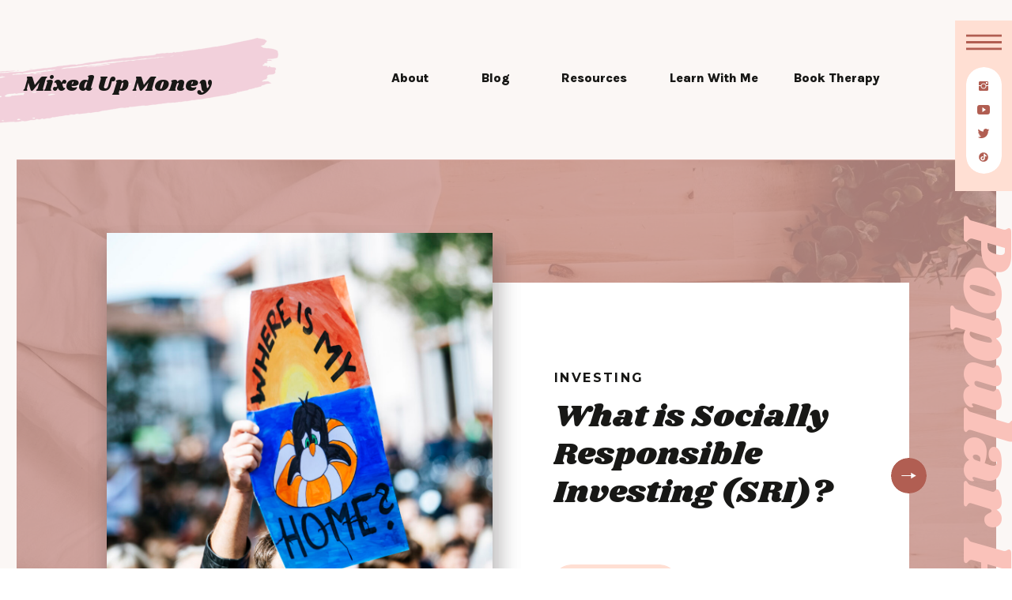

--- FILE ---
content_type: text/html; charset=UTF-8
request_url: https://mixedupmoney.com/tag/socially-responsible-investing/
body_size: 31689
content:
<!DOCTYPE html>
<html lang="en-US" class="d">
<head>
<link rel="stylesheet" type="text/css" href="//lib.showit.co/engine/2.6.4/showit.css" />
<meta name='robots' content='index, follow, max-image-preview:large, max-snippet:-1, max-video-preview:-1' />

	<!-- This site is optimized with the Yoast SEO plugin v19.9 - https://yoast.com/wordpress/plugins/seo/ -->
	<title>socially responsible investing Archives - Mixed Up Money</title>
	<link rel="canonical" href="https://mixedupmoney.com/tag/socially-responsible-investing/" />
	<meta property="og:locale" content="en_US" />
	<meta property="og:type" content="article" />
	<meta property="og:title" content="socially responsible investing Archives - Mixed Up Money" />
	<meta property="og:url" content="https://mixedupmoney.com/tag/socially-responsible-investing/" />
	<meta property="og:site_name" content="Mixed Up Money" />
	<meta name="twitter:card" content="summary_large_image" />
	<script type="application/ld+json" class="yoast-schema-graph">{"@context":"https://schema.org","@graph":[{"@type":"CollectionPage","@id":"https://mixedupmoney.com/tag/socially-responsible-investing/","url":"https://mixedupmoney.com/tag/socially-responsible-investing/","name":"socially responsible investing Archives - Mixed Up Money","isPartOf":{"@id":"https://mixedupmoney.com/#website"},"primaryImageOfPage":{"@id":"https://mixedupmoney.com/tag/socially-responsible-investing/#primaryimage"},"image":{"@id":"https://mixedupmoney.com/tag/socially-responsible-investing/#primaryimage"},"thumbnailUrl":"https://mixedupmoney.com/wp-content/uploads/2020/09/img-1.jpg","breadcrumb":{"@id":"https://mixedupmoney.com/tag/socially-responsible-investing/#breadcrumb"},"inLanguage":"en-US"},{"@type":"ImageObject","inLanguage":"en-US","@id":"https://mixedupmoney.com/tag/socially-responsible-investing/#primaryimage","url":"https://mixedupmoney.com/wp-content/uploads/2020/09/img-1.jpg","contentUrl":"https://mixedupmoney.com/wp-content/uploads/2020/09/img-1.jpg","width":2500,"height":1667,"caption":"exc-5f601d82a6dcdd5b47ddbbde"},{"@type":"BreadcrumbList","@id":"https://mixedupmoney.com/tag/socially-responsible-investing/#breadcrumb","itemListElement":[{"@type":"ListItem","position":1,"name":"Home","item":"https://mixedupmoney.com/"},{"@type":"ListItem","position":2,"name":"socially responsible investing"}]},{"@type":"WebSite","@id":"https://mixedupmoney.com/#website","url":"https://mixedupmoney.com/","name":"Mixed Up Money","description":"Let&#039;s Talk Money!","potentialAction":[{"@type":"SearchAction","target":{"@type":"EntryPoint","urlTemplate":"https://mixedupmoney.com/?s={search_term_string}"},"query-input":"required name=search_term_string"}],"inLanguage":"en-US"}]}</script>
	<!-- / Yoast SEO plugin. -->


<link rel="alternate" type="application/rss+xml" title="Mixed Up Money &raquo; Feed" href="https://mixedupmoney.com/feed/" />
<link rel="alternate" type="application/rss+xml" title="Mixed Up Money &raquo; Comments Feed" href="https://mixedupmoney.com/comments/feed/" />
<link rel="alternate" type="application/rss+xml" title="Mixed Up Money &raquo; socially responsible investing Tag Feed" href="https://mixedupmoney.com/tag/socially-responsible-investing/feed/" />
<script type="text/javascript">
/* <![CDATA[ */
window._wpemojiSettings = {"baseUrl":"https:\/\/s.w.org\/images\/core\/emoji\/16.0.1\/72x72\/","ext":".png","svgUrl":"https:\/\/s.w.org\/images\/core\/emoji\/16.0.1\/svg\/","svgExt":".svg","source":{"concatemoji":"https:\/\/mixedupmoney.com\/wp-includes\/js\/wp-emoji-release.min.js?ver=6.8.3"}};
/*! This file is auto-generated */
!function(s,n){var o,i,e;function c(e){try{var t={supportTests:e,timestamp:(new Date).valueOf()};sessionStorage.setItem(o,JSON.stringify(t))}catch(e){}}function p(e,t,n){e.clearRect(0,0,e.canvas.width,e.canvas.height),e.fillText(t,0,0);var t=new Uint32Array(e.getImageData(0,0,e.canvas.width,e.canvas.height).data),a=(e.clearRect(0,0,e.canvas.width,e.canvas.height),e.fillText(n,0,0),new Uint32Array(e.getImageData(0,0,e.canvas.width,e.canvas.height).data));return t.every(function(e,t){return e===a[t]})}function u(e,t){e.clearRect(0,0,e.canvas.width,e.canvas.height),e.fillText(t,0,0);for(var n=e.getImageData(16,16,1,1),a=0;a<n.data.length;a++)if(0!==n.data[a])return!1;return!0}function f(e,t,n,a){switch(t){case"flag":return n(e,"\ud83c\udff3\ufe0f\u200d\u26a7\ufe0f","\ud83c\udff3\ufe0f\u200b\u26a7\ufe0f")?!1:!n(e,"\ud83c\udde8\ud83c\uddf6","\ud83c\udde8\u200b\ud83c\uddf6")&&!n(e,"\ud83c\udff4\udb40\udc67\udb40\udc62\udb40\udc65\udb40\udc6e\udb40\udc67\udb40\udc7f","\ud83c\udff4\u200b\udb40\udc67\u200b\udb40\udc62\u200b\udb40\udc65\u200b\udb40\udc6e\u200b\udb40\udc67\u200b\udb40\udc7f");case"emoji":return!a(e,"\ud83e\udedf")}return!1}function g(e,t,n,a){var r="undefined"!=typeof WorkerGlobalScope&&self instanceof WorkerGlobalScope?new OffscreenCanvas(300,150):s.createElement("canvas"),o=r.getContext("2d",{willReadFrequently:!0}),i=(o.textBaseline="top",o.font="600 32px Arial",{});return e.forEach(function(e){i[e]=t(o,e,n,a)}),i}function t(e){var t=s.createElement("script");t.src=e,t.defer=!0,s.head.appendChild(t)}"undefined"!=typeof Promise&&(o="wpEmojiSettingsSupports",i=["flag","emoji"],n.supports={everything:!0,everythingExceptFlag:!0},e=new Promise(function(e){s.addEventListener("DOMContentLoaded",e,{once:!0})}),new Promise(function(t){var n=function(){try{var e=JSON.parse(sessionStorage.getItem(o));if("object"==typeof e&&"number"==typeof e.timestamp&&(new Date).valueOf()<e.timestamp+604800&&"object"==typeof e.supportTests)return e.supportTests}catch(e){}return null}();if(!n){if("undefined"!=typeof Worker&&"undefined"!=typeof OffscreenCanvas&&"undefined"!=typeof URL&&URL.createObjectURL&&"undefined"!=typeof Blob)try{var e="postMessage("+g.toString()+"("+[JSON.stringify(i),f.toString(),p.toString(),u.toString()].join(",")+"));",a=new Blob([e],{type:"text/javascript"}),r=new Worker(URL.createObjectURL(a),{name:"wpTestEmojiSupports"});return void(r.onmessage=function(e){c(n=e.data),r.terminate(),t(n)})}catch(e){}c(n=g(i,f,p,u))}t(n)}).then(function(e){for(var t in e)n.supports[t]=e[t],n.supports.everything=n.supports.everything&&n.supports[t],"flag"!==t&&(n.supports.everythingExceptFlag=n.supports.everythingExceptFlag&&n.supports[t]);n.supports.everythingExceptFlag=n.supports.everythingExceptFlag&&!n.supports.flag,n.DOMReady=!1,n.readyCallback=function(){n.DOMReady=!0}}).then(function(){return e}).then(function(){var e;n.supports.everything||(n.readyCallback(),(e=n.source||{}).concatemoji?t(e.concatemoji):e.wpemoji&&e.twemoji&&(t(e.twemoji),t(e.wpemoji)))}))}((window,document),window._wpemojiSettings);
/* ]]> */
</script>
<style id='wp-emoji-styles-inline-css' type='text/css'>

	img.wp-smiley, img.emoji {
		display: inline !important;
		border: none !important;
		box-shadow: none !important;
		height: 1em !important;
		width: 1em !important;
		margin: 0 0.07em !important;
		vertical-align: -0.1em !important;
		background: none !important;
		padding: 0 !important;
	}
</style>
<link rel='stylesheet' id='wp-block-library-css' href='https://mixedupmoney.com/wp-includes/css/dist/block-library/style.min.css?ver=6.8.3' type='text/css' media='all' />
<style id='classic-theme-styles-inline-css' type='text/css'>
/*! This file is auto-generated */
.wp-block-button__link{color:#fff;background-color:#32373c;border-radius:9999px;box-shadow:none;text-decoration:none;padding:calc(.667em + 2px) calc(1.333em + 2px);font-size:1.125em}.wp-block-file__button{background:#32373c;color:#fff;text-decoration:none}
</style>
<link rel='stylesheet' id='wc-blocks-vendors-style-css' href='https://mixedupmoney.com/wp-content/plugins/woocommerce/packages/woocommerce-blocks/build/wc-blocks-vendors-style.css?ver=8.5.1' type='text/css' media='all' />
<link rel='stylesheet' id='wc-blocks-style-css' href='https://mixedupmoney.com/wp-content/plugins/woocommerce/packages/woocommerce-blocks/build/wc-blocks-style.css?ver=8.5.1' type='text/css' media='all' />
<style id='global-styles-inline-css' type='text/css'>
:root{--wp--preset--aspect-ratio--square: 1;--wp--preset--aspect-ratio--4-3: 4/3;--wp--preset--aspect-ratio--3-4: 3/4;--wp--preset--aspect-ratio--3-2: 3/2;--wp--preset--aspect-ratio--2-3: 2/3;--wp--preset--aspect-ratio--16-9: 16/9;--wp--preset--aspect-ratio--9-16: 9/16;--wp--preset--color--black: #000000;--wp--preset--color--cyan-bluish-gray: #abb8c3;--wp--preset--color--white: #ffffff;--wp--preset--color--pale-pink: #f78da7;--wp--preset--color--vivid-red: #cf2e2e;--wp--preset--color--luminous-vivid-orange: #ff6900;--wp--preset--color--luminous-vivid-amber: #fcb900;--wp--preset--color--light-green-cyan: #7bdcb5;--wp--preset--color--vivid-green-cyan: #00d084;--wp--preset--color--pale-cyan-blue: #8ed1fc;--wp--preset--color--vivid-cyan-blue: #0693e3;--wp--preset--color--vivid-purple: #9b51e0;--wp--preset--gradient--vivid-cyan-blue-to-vivid-purple: linear-gradient(135deg,rgba(6,147,227,1) 0%,rgb(155,81,224) 100%);--wp--preset--gradient--light-green-cyan-to-vivid-green-cyan: linear-gradient(135deg,rgb(122,220,180) 0%,rgb(0,208,130) 100%);--wp--preset--gradient--luminous-vivid-amber-to-luminous-vivid-orange: linear-gradient(135deg,rgba(252,185,0,1) 0%,rgba(255,105,0,1) 100%);--wp--preset--gradient--luminous-vivid-orange-to-vivid-red: linear-gradient(135deg,rgba(255,105,0,1) 0%,rgb(207,46,46) 100%);--wp--preset--gradient--very-light-gray-to-cyan-bluish-gray: linear-gradient(135deg,rgb(238,238,238) 0%,rgb(169,184,195) 100%);--wp--preset--gradient--cool-to-warm-spectrum: linear-gradient(135deg,rgb(74,234,220) 0%,rgb(151,120,209) 20%,rgb(207,42,186) 40%,rgb(238,44,130) 60%,rgb(251,105,98) 80%,rgb(254,248,76) 100%);--wp--preset--gradient--blush-light-purple: linear-gradient(135deg,rgb(255,206,236) 0%,rgb(152,150,240) 100%);--wp--preset--gradient--blush-bordeaux: linear-gradient(135deg,rgb(254,205,165) 0%,rgb(254,45,45) 50%,rgb(107,0,62) 100%);--wp--preset--gradient--luminous-dusk: linear-gradient(135deg,rgb(255,203,112) 0%,rgb(199,81,192) 50%,rgb(65,88,208) 100%);--wp--preset--gradient--pale-ocean: linear-gradient(135deg,rgb(255,245,203) 0%,rgb(182,227,212) 50%,rgb(51,167,181) 100%);--wp--preset--gradient--electric-grass: linear-gradient(135deg,rgb(202,248,128) 0%,rgb(113,206,126) 100%);--wp--preset--gradient--midnight: linear-gradient(135deg,rgb(2,3,129) 0%,rgb(40,116,252) 100%);--wp--preset--font-size--small: 13px;--wp--preset--font-size--medium: 20px;--wp--preset--font-size--large: 36px;--wp--preset--font-size--x-large: 42px;--wp--preset--spacing--20: 0.44rem;--wp--preset--spacing--30: 0.67rem;--wp--preset--spacing--40: 1rem;--wp--preset--spacing--50: 1.5rem;--wp--preset--spacing--60: 2.25rem;--wp--preset--spacing--70: 3.38rem;--wp--preset--spacing--80: 5.06rem;--wp--preset--shadow--natural: 6px 6px 9px rgba(0, 0, 0, 0.2);--wp--preset--shadow--deep: 12px 12px 50px rgba(0, 0, 0, 0.4);--wp--preset--shadow--sharp: 6px 6px 0px rgba(0, 0, 0, 0.2);--wp--preset--shadow--outlined: 6px 6px 0px -3px rgba(255, 255, 255, 1), 6px 6px rgba(0, 0, 0, 1);--wp--preset--shadow--crisp: 6px 6px 0px rgba(0, 0, 0, 1);}:where(.is-layout-flex){gap: 0.5em;}:where(.is-layout-grid){gap: 0.5em;}body .is-layout-flex{display: flex;}.is-layout-flex{flex-wrap: wrap;align-items: center;}.is-layout-flex > :is(*, div){margin: 0;}body .is-layout-grid{display: grid;}.is-layout-grid > :is(*, div){margin: 0;}:where(.wp-block-columns.is-layout-flex){gap: 2em;}:where(.wp-block-columns.is-layout-grid){gap: 2em;}:where(.wp-block-post-template.is-layout-flex){gap: 1.25em;}:where(.wp-block-post-template.is-layout-grid){gap: 1.25em;}.has-black-color{color: var(--wp--preset--color--black) !important;}.has-cyan-bluish-gray-color{color: var(--wp--preset--color--cyan-bluish-gray) !important;}.has-white-color{color: var(--wp--preset--color--white) !important;}.has-pale-pink-color{color: var(--wp--preset--color--pale-pink) !important;}.has-vivid-red-color{color: var(--wp--preset--color--vivid-red) !important;}.has-luminous-vivid-orange-color{color: var(--wp--preset--color--luminous-vivid-orange) !important;}.has-luminous-vivid-amber-color{color: var(--wp--preset--color--luminous-vivid-amber) !important;}.has-light-green-cyan-color{color: var(--wp--preset--color--light-green-cyan) !important;}.has-vivid-green-cyan-color{color: var(--wp--preset--color--vivid-green-cyan) !important;}.has-pale-cyan-blue-color{color: var(--wp--preset--color--pale-cyan-blue) !important;}.has-vivid-cyan-blue-color{color: var(--wp--preset--color--vivid-cyan-blue) !important;}.has-vivid-purple-color{color: var(--wp--preset--color--vivid-purple) !important;}.has-black-background-color{background-color: var(--wp--preset--color--black) !important;}.has-cyan-bluish-gray-background-color{background-color: var(--wp--preset--color--cyan-bluish-gray) !important;}.has-white-background-color{background-color: var(--wp--preset--color--white) !important;}.has-pale-pink-background-color{background-color: var(--wp--preset--color--pale-pink) !important;}.has-vivid-red-background-color{background-color: var(--wp--preset--color--vivid-red) !important;}.has-luminous-vivid-orange-background-color{background-color: var(--wp--preset--color--luminous-vivid-orange) !important;}.has-luminous-vivid-amber-background-color{background-color: var(--wp--preset--color--luminous-vivid-amber) !important;}.has-light-green-cyan-background-color{background-color: var(--wp--preset--color--light-green-cyan) !important;}.has-vivid-green-cyan-background-color{background-color: var(--wp--preset--color--vivid-green-cyan) !important;}.has-pale-cyan-blue-background-color{background-color: var(--wp--preset--color--pale-cyan-blue) !important;}.has-vivid-cyan-blue-background-color{background-color: var(--wp--preset--color--vivid-cyan-blue) !important;}.has-vivid-purple-background-color{background-color: var(--wp--preset--color--vivid-purple) !important;}.has-black-border-color{border-color: var(--wp--preset--color--black) !important;}.has-cyan-bluish-gray-border-color{border-color: var(--wp--preset--color--cyan-bluish-gray) !important;}.has-white-border-color{border-color: var(--wp--preset--color--white) !important;}.has-pale-pink-border-color{border-color: var(--wp--preset--color--pale-pink) !important;}.has-vivid-red-border-color{border-color: var(--wp--preset--color--vivid-red) !important;}.has-luminous-vivid-orange-border-color{border-color: var(--wp--preset--color--luminous-vivid-orange) !important;}.has-luminous-vivid-amber-border-color{border-color: var(--wp--preset--color--luminous-vivid-amber) !important;}.has-light-green-cyan-border-color{border-color: var(--wp--preset--color--light-green-cyan) !important;}.has-vivid-green-cyan-border-color{border-color: var(--wp--preset--color--vivid-green-cyan) !important;}.has-pale-cyan-blue-border-color{border-color: var(--wp--preset--color--pale-cyan-blue) !important;}.has-vivid-cyan-blue-border-color{border-color: var(--wp--preset--color--vivid-cyan-blue) !important;}.has-vivid-purple-border-color{border-color: var(--wp--preset--color--vivid-purple) !important;}.has-vivid-cyan-blue-to-vivid-purple-gradient-background{background: var(--wp--preset--gradient--vivid-cyan-blue-to-vivid-purple) !important;}.has-light-green-cyan-to-vivid-green-cyan-gradient-background{background: var(--wp--preset--gradient--light-green-cyan-to-vivid-green-cyan) !important;}.has-luminous-vivid-amber-to-luminous-vivid-orange-gradient-background{background: var(--wp--preset--gradient--luminous-vivid-amber-to-luminous-vivid-orange) !important;}.has-luminous-vivid-orange-to-vivid-red-gradient-background{background: var(--wp--preset--gradient--luminous-vivid-orange-to-vivid-red) !important;}.has-very-light-gray-to-cyan-bluish-gray-gradient-background{background: var(--wp--preset--gradient--very-light-gray-to-cyan-bluish-gray) !important;}.has-cool-to-warm-spectrum-gradient-background{background: var(--wp--preset--gradient--cool-to-warm-spectrum) !important;}.has-blush-light-purple-gradient-background{background: var(--wp--preset--gradient--blush-light-purple) !important;}.has-blush-bordeaux-gradient-background{background: var(--wp--preset--gradient--blush-bordeaux) !important;}.has-luminous-dusk-gradient-background{background: var(--wp--preset--gradient--luminous-dusk) !important;}.has-pale-ocean-gradient-background{background: var(--wp--preset--gradient--pale-ocean) !important;}.has-electric-grass-gradient-background{background: var(--wp--preset--gradient--electric-grass) !important;}.has-midnight-gradient-background{background: var(--wp--preset--gradient--midnight) !important;}.has-small-font-size{font-size: var(--wp--preset--font-size--small) !important;}.has-medium-font-size{font-size: var(--wp--preset--font-size--medium) !important;}.has-large-font-size{font-size: var(--wp--preset--font-size--large) !important;}.has-x-large-font-size{font-size: var(--wp--preset--font-size--x-large) !important;}
:where(.wp-block-post-template.is-layout-flex){gap: 1.25em;}:where(.wp-block-post-template.is-layout-grid){gap: 1.25em;}
:where(.wp-block-columns.is-layout-flex){gap: 2em;}:where(.wp-block-columns.is-layout-grid){gap: 2em;}
:root :where(.wp-block-pullquote){font-size: 1.5em;line-height: 1.6;}
</style>
<link rel='stylesheet' id='woocommerce-layout-css' href='https://mixedupmoney.com/wp-content/plugins/woocommerce/assets/css/woocommerce-layout.css?ver=7.0.0' type='text/css' media='all' />
<link rel='stylesheet' id='woocommerce-smallscreen-css' href='https://mixedupmoney.com/wp-content/plugins/woocommerce/assets/css/woocommerce-smallscreen.css?ver=7.0.0' type='text/css' media='only screen and (max-width: 768px)' />
<link rel='stylesheet' id='woocommerce-general-css' href='https://mixedupmoney.com/wp-content/plugins/woocommerce/assets/css/woocommerce.css?ver=7.0.0' type='text/css' media='all' />
<style id='woocommerce-inline-inline-css' type='text/css'>
.woocommerce form .form-row .required { visibility: visible; }
</style>
<link rel='stylesheet' id='pub-style-css' href='https://mixedupmoney.com/wp-content/themes/showit/pubs/y2itef_prqmgx2kcwlc8ba/20260116163321S534q52/assets/pub.css?ver=1768581206' type='text/css' media='all' />
<script type="text/javascript" src="https://mixedupmoney.com/wp-includes/js/jquery/jquery.min.js?ver=3.7.1" id="jquery-core-js"></script>
<script type="text/javascript" id="jquery-core-js-after">
/* <![CDATA[ */
$ = jQuery;
/* ]]> */
</script>
<script type="text/javascript" src="https://mixedupmoney.com/wp-includes/js/jquery/jquery-migrate.min.js?ver=3.4.1" id="jquery-migrate-js"></script>
<script type="text/javascript" src="https://mixedupmoney.com/wp-content/themes/showit/pubs/y2itef_prqmgx2kcwlc8ba/20260116163321S534q52/assets/pub.js?ver=1768581206" id="pub-script-js"></script>
<link rel="https://api.w.org/" href="https://mixedupmoney.com/wp-json/" /><link rel="alternate" title="JSON" type="application/json" href="https://mixedupmoney.com/wp-json/wp/v2/tags/472" /><link rel="EditURI" type="application/rsd+xml" title="RSD" href="https://mixedupmoney.com/xmlrpc.php?rsd" />
	<noscript><style>.woocommerce-product-gallery{ opacity: 1 !important; }</style></noscript>
			<style type="text/css" id="wp-custom-css">
			.woocommerce form .form-row input.input-text, .woocommerce form .form-row textarea {
    box-sizing: border-box;
    width: 100%;
    height: 54px;
    padding: 10px;
    margin: 0;
    outline: 0;
    line-height: normal;
}

.woocommerce .woocommerce-ordering select {
    vertical-align: top;
    height: 50px;
    padding: 10px;
}

.woocommerce div.product form.cart .variations select {
    max-width: 100%;
    min-width: 75%;
    display: inline-block;
    margin-right: 1em;
    height: 50px;
    padding: 10px;
}		</style>
		
<meta charset="UTF-8" />
<meta name="viewport" content="width=device-width, initial-scale=1" />
<link rel="icon" type="image/png" href="//static.showit.co/200/_NRppVrgQo62gCUgNacOqw/165813/madebymade-vector-lineicons-finance-outlined-12.png" />
<link rel="preconnect" href="https://static.showit.co" />

<link rel="preconnect" href="https://fonts.googleapis.com">
<link rel="preconnect" href="https://fonts.gstatic.com" crossorigin>
<link href="https://fonts.googleapis.com/css?family=Montserrat:700|Karla:800|Shrikhand:regular|Karla:600" rel="stylesheet" type="text/css"/>
<style>
@font-face{font-family:Nothing You Can Do;src:url('//static.showit.co/file/g21ubf5iTYuEsjbypUQnJg/shared/nothingyoucoulddo-regular-webfont.woff');}
</style>
<script id="init_data" type="application/json">
{"mobile":{"w":320},"desktop":{"w":1200,"defaultTrIn":{"type":"fade"},"defaultTrOut":{"type":"fade"},"bgFillType":"color","bgColor":"#000000:0"},"sid":"y2itef_prqmgx2kcwlc8ba","break":768,"assetURL":"//static.showit.co","contactFormId":"165813/296222","cfAction":"aHR0cHM6Ly9jbGllbnRzZXJ2aWNlLnNob3dpdC5jby9jb250YWN0Zm9ybQ==","sgAction":"aHR0cHM6Ly9jbGllbnRzZXJ2aWNlLnNob3dpdC5jby9zb2NpYWxncmlk","blockData":[{"slug":"mobile-nav-open","visible":"m","states":[],"d":{"h":200,"w":1200,"bgFillType":"color","bgColor":"colors-7","bgMediaType":"none"},"m":{"h":628,"w":320,"locking":{"side":"t"},"nature":"wH","trIn":{"type":"slide","direction":"Down"},"trOut":{"type":"slide","direction":"Up"},"stateTrIn":{"type":"none","direction":"Down"},"stateTrOut":{"type":"none","direction":"none"},"bgFillType":"color","bgColor":"colors-6","bgMediaType":"none","tr":{"in":{"cl":"slideInDown","d":"0.5","dl":"0"},"out":{"cl":"slideOutUp","d":"0.5","dl":"0"}}}},{"slug":"mobile-nav-closed","visible":"m","states":[],"d":{"h":400,"w":1200,"locking":{"side":"st"},"bgFillType":"color","bgColor":"colors-6","bgMediaType":"none"},"m":{"h":1,"w":320,"locking":{"side":"t"},"bgFillType":"color","bgColor":"colors-6","bgMediaType":"none"}},{"slug":"desktop-nav-closed","visible":"d","states":[],"d":{"h":1,"w":1200,"locking":{"side":"t","offset":0,"scrollOffset":1},"trIn":{"type":"none","duration":1,"direction":"Left"},"trOut":{"type":"none","duration":1,"direction":"none"},"stateTrIn":{"type":"none","direction":"Down"},"stateTrOut":{"type":"none","direction":"none"},"bgFillType":"color","bgColor":"#000000:0","bgMediaType":"none"},"m":{"h":1,"w":320,"locking":{"side":"t","scrollOffset":1},"nature":"dH","bgFillType":"color","bgColor":"#ffffff","bgMediaType":"none"}},{"slug":"mobile-header-with-logo","visible":"m","states":[],"d":{"h":120,"w":1200,"bgFillType":"color","bgColor":"colors-7","bgMediaType":"none"},"m":{"h":76,"w":320,"bgFillType":"color","bgColor":"colors-6","bgMediaType":"none"}},{"slug":"desktop-logo-menu","visible":"d","states":[],"d":{"h":202,"w":1200,"aav":2,"stateTrIn":{"type":"fade","delay":0,"duration":2,"direction":"none"},"stateTrOut":{"type":"fade","duration":1},"bgFillType":"color","bgColor":"colors-6","bgMediaType":"none"},"m":{"h":295,"w":320,"bgFillType":"color","bgColor":"#000000:0","bgMediaType":"none"}},{"slug":"featured-posts","visible":"a","states":[{"d":{"bgFillType":"color","bgColor":"#000000:0","bgMediaType":"none"},"m":{"bgFillType":"color","bgColor":"#000000:0","bgMediaType":"none"},"slug":"view-1"}],"d":{"h":1039,"w":1200,"aav":5,"stateTrIn":{"type":"fade","delay":0,"duration":2,"direction":"none"},"stateTrOut":{"type":"fade","duration":1},"bgFillType":"color","bgColor":"colors-6","bgMediaType":"image","bgOpacity":80,"bgPos":"rt","bgScale":"cover","bgScroll":"x"},"m":{"h":644,"w":320,"aav":5,"stateTrIn":{"type":"fade","duration":2},"stateTrOut":{"type":"fade","duration":1},"bgFillType":"color","bgColor":"colors-6","bgMediaType":"none"},"ps":[{"trigger":"onscreen","type":"show"}],"stateTrans":[{"d":{"in":{"cl":"fadeIn","d":2,"dl":0,"od":"fadeIn"},"out":{"cl":"fadeOut","d":1,"dl":"0","od":"fadeOut"}},"m":{"in":{"cl":"fadeIn","d":2,"dl":"0","od":"fadeIn"},"out":{"cl":"fadeOut","d":1,"dl":"0","od":"fadeOut"}}}]},{"slug":"title-course-1","visible":"a","states":[],"d":{"h":600,"w":1200,"aav":0.5,"stateTrIn":{"type":"none","delay":0,"duration":2,"direction":"none"},"stateTrOut":{"type":"none","duration":1},"bgFillType":"color","bgColor":"colors-6","bgMediaType":"none"},"m":{"h":1018,"w":320,"aav":0.5,"stateTrIn":{"type":"none","delay":0,"duration":2,"direction":"none"},"stateTrOut":{"type":"none","duration":1},"bgFillType":"color","bgColor":"colors-6","bgMediaType":"none"},"ps":[{"trigger":"onscreen","type":"show"}]},{"slug":"post-layout-1","visible":"a","states":[],"d":{"h":854,"w":1200,"bgFillType":"color","bgColor":"colors-6","bgMediaType":"none"},"m":{"h":674,"w":320,"bgFillType":"color","bgColor":"colors-6","bgMediaType":"none"}},{"slug":"post-layout-2","visible":"a","states":[],"d":{"h":827,"w":1200,"bgFillType":"color","bgColor":"colors-6","bgMediaType":"none"},"m":{"h":674,"w":320,"bgFillType":"color","bgColor":"colors-6","bgMediaType":"none"}},{"slug":"end-post-loop","visible":"a","states":[],"d":{"h":1,"w":1200,"bgFillType":"color","bgColor":"colors-6","bgMediaType":"none"},"m":{"h":1,"w":320,"bgFillType":"color","bgColor":"colors-6","bgMediaType":"none"}},{"slug":"pagination","visible":"a","states":[],"d":{"h":125,"w":1200,"nature":"dH","bgFillType":"color","bgColor":"colors-6","bgMediaType":"none"},"m":{"h":99,"w":320,"nature":"dH","bgFillType":"color","bgColor":"colors-6","bgMediaType":"none"}},{"slug":"bio","visible":"a","states":[],"d":{"h":925,"w":1200,"aav":2,"stateTrIn":{"type":"fade","delay":0,"duration":2,"direction":"none"},"stateTrOut":{"type":"fade","duration":1},"bgFillType":"color","bgColor":"colors-7","bgMediaType":"none"},"m":{"h":1408,"w":320,"aav":2,"stateTrIn":{"type":"fade","duration":2},"stateTrOut":{"type":"fade","duration":1},"bgFillType":"color","bgColor":"colors-7","bgMediaType":"none"},"ps":[{"trigger":"onscreen","type":"show"}]},{"slug":"final-cta","visible":"a","states":[],"d":{"h":414,"w":1200,"bgFillType":"color","bgColor":"colors-7","bgMediaType":"none"},"m":{"h":325,"w":320,"bgFillType":"color","bgColor":"colors-6","bgMediaType":"none"}},{"slug":"freebies","visible":"a","states":[],"d":{"h":1126,"w":1200,"bgFillType":"color","bgColor":"colors-7","bgMediaType":"none"},"m":{"h":1398,"w":320,"bgFillType":"color","bgColor":"colors-7","bgMediaType":"none"}},{"slug":"footer-main","visible":"a","states":[],"d":{"h":544,"w":1200,"aav":6,"stateTrIn":{"type":"fade","duration":0.5},"stateTrOut":{"type":"fade","duration":0.5},"bgFillType":"color","bgColor":"colors-7","bgMediaType":"none"},"m":{"h":898,"w":320,"bgFillType":"color","bgColor":"colors-7","bgMediaType":"none"}},{"slug":"footer","visible":"a","states":[],"d":{"h":67,"w":1200,"bgFillType":"color","bgColor":"colors-7","bgMediaType":"none"},"m":{"h":62,"w":320,"bgFillType":"color","bgColor":"colors-7","bgMediaType":"none"}},{"slug":"desktop-nav-open","visible":"d","states":[],"d":{"h":1,"w":1200,"locking":{"side":"t"},"nature":"wH","trIn":{"type":"slide","delay":0,"duration":0.5,"direction":"Right"},"trOut":{"type":"slide","delay":0,"duration":0.5,"direction":"Right"},"stateTrIn":{"type":"none","direction":"Down"},"stateTrOut":{"type":"none","direction":"Up"},"bgFillType":"color","bgColor":"#000000:0","bgMediaType":"none","tr":{"in":{"cl":"slideInRight","d":0.5,"dl":0},"out":{"cl":"slideOutRight","d":0.5,"dl":0}}},"m":{"h":200,"w":320,"stateTrIn":{"type":"slide","direction":"Left"},"stateTrOut":{"type":"slide","direction":"Right"},"bgFillType":"color","bgColor":"#000000:0","bgMediaType":"none"}}],"elementData":[{"type":"text","visible":"m","id":"mobile-nav-open_0","blockId":"mobile-nav-open","m":{"x":259,"y":33,"w":59,"h":20,"a":-90},"d":{"x":1130,"y":78,"w":76,"h":19,"a":90,"lockH":"r"},"pc":[{"type":"hide","block":"mobile-nav-open"}]},{"type":"simple","visible":"a","id":"mobile-nav-open_1","blockId":"mobile-nav-open","m":{"x":20,"y":429,"w":280,"h":205,"a":0},"d":{"x":21,"y":544,"w":1159,"h":523,"a":0,"lockH":"s"}},{"type":"graphic","visible":"a","id":"mobile-nav-open_2","blockId":"mobile-nav-open","m":{"x":30,"y":389,"w":117,"h":157,"a":-9},"d":{"x":150,"y":-79,"w":272,"h":359,"a":-11,"gs":{"s":60}},"c":{"key":"H4yabthSQ_WKiFfxIE74kQ/shared/frankie-adobestock_325107121.jpg","aspect_ratio":1.5}},{"type":"simple","visible":"a","id":"mobile-nav-open_3","blockId":"mobile-nav-open","m":{"x":38,"y":484,"w":80,"h":65,"a":-9},"d":{"x":170,"y":141,"w":166,"h":145,"a":-11}},{"type":"simple","visible":"a","id":"mobile-nav-open_4","blockId":"mobile-nav-open","m":{"x":50,"y":507,"w":26,"h":1,"a":-9},"d":{"x":192,"y":192,"w":65,"h":1,"a":-11}},{"type":"text","visible":"a","id":"mobile-nav-open_5","blockId":"mobile-nav-open","m":{"x":49,"y":497,"w":52,"h":7,"a":-9},"d":{"x":187,"y":160,"w":181,"h":19,"a":-11}},{"type":"text","visible":"a","id":"mobile-nav-open_6","blockId":"mobile-nav-open","m":{"x":51,"y":514,"w":56,"h":27,"a":-9},"d":{"x":198,"y":204,"w":121,"h":52,"a":-11}},{"type":"graphic","visible":"a","id":"mobile-nav-open_7","blockId":"mobile-nav-open","m":{"x":-4,"y":344,"w":194,"h":257,"a":-9},"d":{"x":54,"y":-185,"w":475,"h":590,"a":-11},"c":{"key":"hC0WNhYqRO2QLU6Ddcaaog/shared/ipad-portrait-no-glare-left-shadow.png","aspect_ratio":1.4997}},{"type":"simple","visible":"a","id":"mobile-nav-open_8","blockId":"mobile-nav-open","m":{"x":132,"y":475,"w":132,"h":35,"a":0},"d":{"x":807,"y":195,"w":155,"h":45,"a":0}},{"type":"text","visible":"a","id":"mobile-nav-open_9","blockId":"mobile-nav-open","m":{"x":126,"y":480,"w":144,"h":27,"a":0},"d":{"x":801,"y":203,"w":167,"h":28,"a":0}},{"type":"icon","visible":"a","id":"mobile-nav-open_10","blockId":"mobile-nav-open","m":{"x":140,"y":574,"w":20,"h":20,"a":0},"d":{"x":1147,"y":-795,"w":14,"h":14,"a":0,"lockH":"r","lockV":"t"}},{"type":"icon","visible":"a","id":"mobile-nav-open_11","blockId":"mobile-nav-open","m":{"x":178,"y":574,"w":20,"h":20,"a":0},"d":{"x":1146,"y":-826,"w":16,"h":16,"a":0,"lockH":"r","lockV":"t"}},{"type":"icon","visible":"a","id":"mobile-nav-open_12","blockId":"mobile-nav-open","m":{"x":215,"y":574,"w":20,"h":20,"a":0},"d":{"x":1146,"y":-856,"w":16,"h":16,"a":0,"lockH":"r","lockV":"t"}},{"type":"icon","visible":"a","id":"mobile-nav-open_13","blockId":"mobile-nav-open","m":{"x":101,"y":574,"w":20,"h":20,"a":0},"d":{"x":1146,"y":-886,"w":16,"h":16,"a":0,"lockH":"r","lockV":"t"}},{"type":"graphic","visible":"a","id":"mobile-nav-open_14","blockId":"mobile-nav-open","m":{"x":124,"y":237,"w":224,"h":224,"a":138},"d":{"x":-215,"y":-102,"w":434,"h":434,"a":98},"c":{"key":"PHmiXGgcQfCVLT4E6uUybw/shared/frankie-brush-stroke-circle-pink.png","aspect_ratio":1}},{"type":"simple","visible":"a","id":"mobile-nav-open_15","blockId":"mobile-nav-open","m":{"x":282,"y":42,"w":38,"h":2,"a":90},"d":{"x":314,"y":349,"w":116,"h":2,"a":90}},{"type":"simple","visible":"a","id":"mobile-nav-open_16","blockId":"mobile-nav-open","m":{"x":202,"y":245,"w":40,"h":2,"a":0},"d":{"x":483,"y":415,"w":66,"h":2,"a":0}},{"type":"text","visible":"a","id":"mobile-nav-open_17","blockId":"mobile-nav-open","m":{"x":202,"y":222,"w":84,"h":20,"a":0},"d":{"x":483,"y":389,"w":147,"h":18,"a":0}},{"type":"simple","visible":"a","id":"mobile-nav-open_18","blockId":"mobile-nav-open","m":{"x":202,"y":354,"w":53,"h":2,"a":0},"d":{"x":485,"y":371,"w":62,"h":2,"a":0}},{"type":"text","visible":"a","id":"mobile-nav-open_19","blockId":"mobile-nav-open","m":{"x":202,"y":331,"w":67,"h":20,"a":0},"d":{"x":485,"y":345,"w":147,"h":18,"a":0}},{"type":"simple","visible":"a","id":"mobile-nav-open_20","blockId":"mobile-nav-open","m":{"x":203,"y":281,"w":43,"h":2,"a":0},"d":{"x":485,"y":285,"w":48,"h":2,"a":0}},{"type":"text","visible":"a","id":"mobile-nav-open_21","blockId":"mobile-nav-open","m":{"x":203,"y":258,"w":124,"h":20,"a":0},"d":{"x":485,"y":259,"w":147,"h":18,"a":0}},{"type":"simple","visible":"a","id":"mobile-nav-open_22","blockId":"mobile-nav-open","m":{"x":45,"y":325,"w":119,"h":35,"a":0},"d":{"x":460,"y":191,"w":151,"h":45,"a":0}},{"type":"icon","visible":"a","id":"mobile-nav-open_23","blockId":"mobile-nav-open","m":{"x":135,"y":333,"w":20,"h":20,"a":0},"d":{"x":572,"y":204,"w":19,"h":19,"a":0}},{"type":"text","visible":"a","id":"mobile-nav-open_24","blockId":"mobile-nav-open","m":{"x":61,"y":330,"w":56,"h":24,"a":0},"d":{"x":485,"y":199,"w":68,"h":29,"a":0}},{"type":"simple","visible":"a","id":"mobile-nav-open_25","blockId":"mobile-nav-open","m":{"x":45,"y":276,"w":119,"h":35,"a":0},"d":{"x":462,"y":129,"w":151,"h":45,"a":0}},{"type":"icon","visible":"a","id":"mobile-nav-open_26","blockId":"mobile-nav-open","m":{"x":136,"y":284,"w":20,"h":20,"a":0},"d":{"x":574,"y":142,"w":19,"h":19,"a":0}},{"type":"text","visible":"a","id":"mobile-nav-open_27","blockId":"mobile-nav-open","m":{"x":61,"y":281,"w":62,"h":24,"a":0},"d":{"x":487,"y":137,"w":68,"h":29,"a":0}},{"type":"simple","visible":"a","id":"mobile-nav-open_28","blockId":"mobile-nav-open","m":{"x":45,"y":227,"w":119,"h":35,"a":0},"d":{"x":462,"y":66,"w":151,"h":45,"a":0}},{"type":"icon","visible":"a","id":"mobile-nav-open_29","blockId":"mobile-nav-open","m":{"x":134,"y":235,"w":20,"h":20,"a":0},"d":{"x":574,"y":79,"w":19,"h":19,"a":0}},{"type":"text","visible":"a","id":"mobile-nav-open_30","blockId":"mobile-nav-open","m":{"x":61,"y":232,"w":56,"h":24,"a":0},"d":{"x":487,"y":74,"w":53,"h":29,"a":0}},{"type":"graphic","visible":"a","id":"mobile-nav-open_32","blockId":"mobile-nav-open","m":{"x":85,"y":61,"w":150,"h":150,"a":0},"d":{"x":762,"y":415,"w":349,"h":349,"a":0},"c":{"key":"4KbvblfzNUzHp7U6tYjWNw/165813/alyssamixedupmoney082025-3771.jpg","aspect_ratio":0.65683}},{"type":"simple","visible":"a","id":"mobile-nav-open_33","blockId":"mobile-nav-open","m":{"x":92,"y":43,"w":137,"h":12,"a":0},"d":{"x":891,"y":36,"w":136,"h":13,"a":0}},{"type":"text","visible":"a","id":"mobile-nav-open_34","blockId":"mobile-nav-open","m":{"x":61,"y":20,"w":198,"h":54,"a":0},"d":{"x":714,"y":0,"w":435,"h":207,"a":0}},{"type":"simple","visible":"a","id":"mobile-nav-open_35","blockId":"mobile-nav-open","m":{"x":203,"y":317,"w":33,"h":2,"a":0},"d":{"x":485,"y":328,"w":34,"h":2,"a":0}},{"type":"text","visible":"a","id":"mobile-nav-open_36","blockId":"mobile-nav-open","m":{"x":203,"y":294,"w":35,"h":20,"a":0},"d":{"x":485,"y":302,"w":147,"h":18,"a":0}},{"type":"simple","visible":"a","id":"mobile-nav-open_37","blockId":"mobile-nav-open","m":{"x":203,"y":317,"w":33,"h":2,"a":0},"d":{"x":485,"y":328,"w":34,"h":2,"a":0}},{"type":"text","visible":"a","id":"mobile-nav-open_38","blockId":"mobile-nav-open","m":{"x":203,"y":294,"w":35,"h":20,"a":0},"d":{"x":485,"y":302,"w":147,"h":18,"a":0}},{"type":"simple","visible":"m","id":"mobile-nav-closed_0","blockId":"mobile-nav-closed","m":{"x":272,"y":14,"w":48,"h":48,"a":0,"o":100},"d":{"x":1128,"y":46,"w":72,"h":172,"a":0,"lockH":"r"}},{"type":"icon","visible":"m","id":"mobile-nav-closed_1","blockId":"mobile-nav-closed","m":{"x":282,"y":24,"w":28,"h":28,"a":0},"d":{"x":1140,"y":55,"w":48,"h":55,"a":0,"lockH":"r"},"pc":[{"type":"show","block":"mobile-nav-open"}]},{"type":"simple","visible":"d","id":"desktop-nav-closed_0","blockId":"desktop-nav-closed","m":{"x":48,"y":0,"w":224,"h":0.7,"a":0},"d":{"x":1128,"y":26,"w":72,"h":216,"a":0,"lockH":"r"}},{"type":"icon","visible":"d","id":"desktop-nav-closed_1","blockId":"desktop-nav-closed","m":{"x":135,"y":5,"w":50,"h":50,"a":0},"d":{"x":1140,"y":31,"w":49,"h":45,"a":0,"lockH":"r"},"pc":[{"type":"show","block":"desktop-nav-open"}]},{"type":"simple","visible":"a","id":"desktop-nav-closed_2","blockId":"desktop-nav-closed","m":{"x":4,"y":932,"w":315,"h":42,"a":0},"d":{"x":1097,"y":130,"w":135,"h":45,"a":90,"lockH":"r"}},{"type":"icon","visible":"d","id":"desktop-nav-closed_3","blockId":"desktop-nav-closed","m":{"x":146,"y":508,"w":20,"h":20,"a":0},"d":{"x":1157,"y":192,"w":14,"h":14,"a":0,"lockH":"r","lockV":"t"}},{"type":"icon","visible":"d","id":"desktop-nav-closed_4","blockId":"desktop-nav-closed","m":{"x":146,"y":508,"w":20,"h":20,"a":0},"d":{"x":1156,"y":161,"w":16,"h":16,"a":0,"lockH":"r","lockV":"t"}},{"type":"icon","visible":"d","id":"desktop-nav-closed_5","blockId":"desktop-nav-closed","m":{"x":117,"y":508,"w":20,"h":20,"a":0},"d":{"x":1156,"y":131,"w":16,"h":16,"a":0,"lockH":"r","lockV":"t"}},{"type":"icon","visible":"d","id":"desktop-nav-closed_6","blockId":"desktop-nav-closed","m":{"x":89,"y":508,"w":20,"h":20,"a":0},"d":{"x":1156,"y":101,"w":16,"h":16,"a":0,"lockH":"r","lockV":"t"}},{"type":"graphic","visible":"m","id":"mobile-header-with-logo_0","blockId":"mobile-header-with-logo","m":{"x":-34,"y":-10,"w":224,"h":62,"a":-15},"d":{"x":-97,"y":1,"w":482,"h":134,"a":349,"lockH":"l"},"c":{"key":"NTNE64EWTXama5hSIbSb-A/shared/frankie-brush-stroke-thick-pink.png","aspect_ratio":3.6}},{"type":"text","visible":"m","id":"mobile-header-with-logo_2","blockId":"mobile-header-with-logo","m":{"x":15,"y":22,"w":252,"h":33,"a":0},"d":{"x":61,"y":71,"w":429,"h":51,"a":0,"lockH":"l"}},{"type":"graphic","visible":"d","id":"desktop-logo-menu_1","blockId":"desktop-logo-menu","m":{"x":48,"y":117,"w":224,"h":62,"a":0},"d":{"x":-112,"y":34,"w":482,"h":134,"a":353,"lockH":"l"},"c":{"key":"NTNE64EWTXama5hSIbSb-A/shared/frankie-brush-stroke-thick-pink.png","aspect_ratio":3.6}},{"type":"text","visible":"d","id":"desktop-logo-menu_2","blockId":"desktop-logo-menu","m":{"x":25,"y":392,"w":270,"h":147,"a":0},"d":{"x":30,"y":90,"w":303,"h":51,"a":0,"lockH":"l"}},{"type":"text","visible":"d","id":"desktop-logo-menu_3","blockId":"desktop-logo-menu","m":{"x":36,"y":82,"w":313,"h":24,"a":0},"d":{"x":507,"y":85,"w":79,"h":33,"a":0,"lockH":"r"}},{"type":"text","visible":"d","id":"desktop-logo-menu_4","blockId":"desktop-logo-menu","m":{"x":36,"y":82,"w":313,"h":24,"a":0},"d":{"x":630,"y":85,"w":79,"h":33,"a":0,"lockH":"r"}},{"type":"text","visible":"d","id":"desktop-logo-menu_5","blockId":"desktop-logo-menu","m":{"x":6,"y":52,"w":313,"h":24,"a":0},"d":{"x":399,"y":85,"w":79,"h":33,"a":0,"lockH":"r"}},{"type":"text","visible":"d","id":"desktop-logo-menu_7","blockId":"desktop-logo-menu","m":{"x":36,"y":82,"w":313,"h":24,"a":0},"d":{"x":749,"y":85,"w":147,"h":33,"a":0,"lockH":"r"}},{"type":"text","visible":"a","id":"desktop-logo-menu_8","blockId":"desktop-logo-menu","m":{"x":36,"y":82,"w":313,"h":24,"a":0},"d":{"x":905,"y":85,"w":147,"h":33,"a":0,"lockH":"r"}},{"type":"graphic","visible":"a","id":"featured-posts_0","blockId":"featured-posts","m":{"x":-5,"y":-1,"w":330,"h":481,"a":0,"gs":{"s":50}},"d":{"x":21,"y":1,"w":1159,"h":818,"a":0,"lockH":"s"},"c":{"key":"OkdWrWBuT3qv8mv2xbIYxw/165813/pexels-enzo-mun_oz-2663851.jpg","aspect_ratio":1.49987}},{"type":"simple","visible":"a","id":"featured-posts_1","blockId":"featured-posts","m":{"x":-7,"y":-1,"w":332,"h":481,"a":0},"d":{"x":21,"y":0,"w":1159,"h":818,"a":0,"lockH":"s"}},{"type":"simple","visible":"a","id":"featured-posts_2","blockId":"featured-posts","m":{"x":19,"y":205,"w":280,"h":419,"a":0},"d":{"x":415,"y":156,"w":695,"h":507,"a":0}},{"type":"simple","visible":"a","id":"featured-posts_view-1_0","blockId":"featured-posts","m":{"x":101,"y":545,"w":119,"h":35,"a":0},"d":{"x":660,"y":513,"w":157,"h":45,"a":0}},{"type":"text","visible":"a","id":"featured-posts_view-1_1","blockId":"featured-posts","m":{"x":115,"y":550,"w":92,"h":24,"a":0},"d":{"x":662,"y":521,"w":152,"h":32,"a":0}},{"type":"text","visible":"a","id":"featured-posts_view-1_2","blockId":"featured-posts","m":{"x":42,"y":394,"w":236,"h":123,"a":0},"d":{"x":660,"y":302,"w":380,"h":188,"a":0}},{"type":"text","visible":"a","id":"featured-posts_view-1_3","blockId":"featured-posts","m":{"x":49,"y":345,"w":220,"h":25,"a":0},"d":{"x":661,"y":263,"w":356,"h":26,"a":0}},{"type":"graphic","visible":"a","id":"featured-posts_view-1_4","blockId":"featured-posts","m":{"x":39,"y":80,"w":248,"h":247,"a":0},"d":{"x":44,"y":59,"w":603,"h":575,"a":0},"c":{"key":"5yunf0j4ST6l6NQwhlxdWA/shared/frankie-template-shadow-square-dark.png","aspect_ratio":1}},{"type":"graphic","visible":"a","id":"featured-posts_view-1_5","blockId":"featured-posts","m":{"x":60,"y":98,"w":199,"h":199,"a":0},"d":{"x":95,"y":93,"w":488,"h":488,"a":0},"c":{"key":"zBQ3vnhHRnypyxsGGW6nRQ/shared/frankie-pexels-anna-shvets-3727461.jpg","aspect_ratio":0.6662}},{"type":"text","visible":"a","id":"featured-posts_4","blockId":"featured-posts","m":{"x":-21,"y":51,"w":362,"h":51,"a":0},"d":{"x":768,"y":368,"w":814,"h":87,"a":90,"lockH":"r"}},{"type":"simple","visible":"a","id":"featured-posts_5","blockId":"featured-posts","m":{"x":143,"y":278,"w":35,"h":35,"a":0},"d":{"x":1087,"y":378,"w":45,"h":45,"a":0}},{"type":"icon","visible":"a","id":"featured-posts_6","blockId":"featured-posts","m":{"x":150,"y":286,"w":20,"h":20,"a":0},"d":{"x":1100,"y":391,"w":19,"h":19,"a":0}},{"type":"simple","visible":"a","id":"title-course-1_0","blockId":"title-course-1","m":{"x":131,"y":954,"w":59,"h":2,"a":0},"d":{"x":567,"y":507,"w":65,"h":2,"a":0}},{"type":"text","visible":"a","id":"title-course-1_1","blockId":"title-course-1","m":{"x":107,"y":931,"w":107,"h":20,"a":0},"d":{"x":526,"y":482,"w":147,"h":18,"a":0}},{"type":"graphic","visible":"a","id":"title-course-1_2","blockId":"title-course-1","m":{"x":98,"y":784,"w":125,"h":125,"a":0},"d":{"x":522,"y":302,"w":154,"h":154,"a":0},"c":{"key":"sqg4gx3kT7SkMdnD_UwcOA/165813/lifestyle.jpg","aspect_ratio":1.49883}},{"type":"simple","visible":"a","id":"title-course-1_3","blockId":"title-course-1","m":{"x":206,"y":751,"w":59,"h":2,"a":0},"d":{"x":756,"y":507,"w":65,"h":2,"a":0}},{"type":"text","visible":"a","id":"title-course-1_4","blockId":"title-course-1","m":{"x":182,"y":728,"w":107,"h":20,"a":0},"d":{"x":715,"y":482,"w":147,"h":18,"a":0}},{"type":"graphic","visible":"a","id":"title-course-1_5","blockId":"title-course-1","m":{"x":173,"y":585,"w":125,"h":125,"a":0},"d":{"x":711,"y":302,"w":154,"h":154,"a":0},"c":{"key":"HtV34eSlQT-bgZgr_xGkZQ/165813/breadwinner.jpg","aspect_ratio":1.5}},{"type":"simple","visible":"a","id":"title-course-1_6","blockId":"title-course-1","m":{"x":57,"y":751,"w":59,"h":2,"a":0},"d":{"x":381,"y":507,"w":65,"h":2,"a":0}},{"type":"text","visible":"a","id":"title-course-1_7","blockId":"title-course-1","m":{"x":32,"y":728,"w":107,"h":20,"a":0},"d":{"x":340,"y":482,"w":147,"h":18,"a":0}},{"type":"graphic","visible":"a","id":"title-course-1_8","blockId":"title-course-1","m":{"x":24,"y":585,"w":125,"h":125,"a":0},"d":{"x":336,"y":302,"w":154,"h":154,"a":0},"c":{"key":"aZwSa8ppQnK2Pd3FgAs1bw/165813/pexels-ekaterina-bolovtsova-4049870.jpg","aspect_ratio":0.66667}},{"type":"simple","visible":"a","id":"title-course-1_9","blockId":"title-course-1","m":{"x":208,"y":551,"w":54,"h":2,"a":0},"d":{"x":854,"y":262,"w":55,"h":2,"a":0}},{"type":"text","visible":"a","id":"title-course-1_10","blockId":"title-course-1","m":{"x":182,"y":528,"w":107,"h":20,"a":0},"d":{"x":818,"y":237,"w":126,"h":15,"a":0}},{"type":"graphic","visible":"a","id":"title-course-1_11","blockId":"title-course-1","m":{"x":173,"y":385,"w":125,"h":125,"a":0},"d":{"x":804,"y":57,"w":154,"h":154,"a":0},"c":{"key":"qrtt1o6ZT3GL85r8s9Y6fg/165813/homeownership.jpg","aspect_ratio":0.66667}},{"type":"simple","visible":"a","id":"title-course-1_12","blockId":"title-course-1","m":{"x":50,"y":551,"w":71,"h":2,"a":0},"d":{"x":660,"y":262,"w":69,"h":2,"a":0}},{"type":"text","visible":"a","id":"title-course-1_13","blockId":"title-course-1","m":{"x":32,"y":528,"w":107,"h":20,"a":0},"d":{"x":631,"y":237,"w":126,"h":15,"a":0}},{"type":"graphic","visible":"a","id":"title-course-1_14","blockId":"title-course-1","m":{"x":23,"y":385,"w":125,"h":125,"a":0},"d":{"x":617,"y":57,"w":154,"h":154,"a":0},"c":{"key":"U6tKv1lRTwivQPtYnrBMig/165813/debt.jpg","aspect_ratio":1.38312}},{"type":"simple","visible":"a","id":"title-course-1_15","blockId":"title-course-1","m":{"x":200,"y":351,"w":70,"h":2,"a":0},"d":{"x":476,"y":262,"w":69,"h":2,"a":0}},{"type":"text","visible":"a","id":"title-course-1_16","blockId":"title-course-1","m":{"x":182,"y":328,"w":107,"h":20,"a":0},"d":{"x":448,"y":237,"w":126,"h":15,"a":0}},{"type":"graphic","visible":"a","id":"title-course-1_17","blockId":"title-course-1","m":{"x":173,"y":185,"w":125,"h":125,"a":0},"d":{"x":433,"y":57,"w":154,"h":154,"a":0},"c":{"key":"BKxT-SDVRSSKrMGjgEhUIw/165813/pexels-christina-morillo-1181414.jpg","aspect_ratio":1.49801}},{"type":"simple","visible":"a","id":"title-course-1_18","blockId":"title-course-1","m":{"x":55,"y":351,"w":62,"h":2,"a":0},"d":{"x":294,"y":262,"w":64,"h":2,"a":0}},{"type":"text","visible":"a","id":"title-course-1_19","blockId":"title-course-1","m":{"x":32,"y":328,"w":107,"h":20,"a":0},"d":{"x":264,"y":237,"w":126,"h":15,"a":0}},{"type":"graphic","visible":"a","id":"title-course-1_20","blockId":"title-course-1","m":{"x":23,"y":185,"w":125,"h":125,"a":0},"d":{"x":249,"y":57,"w":154,"h":154,"a":0},"c":{"key":"_jFmgUwnRZux_P-8PeDAIg/shared/frankie-pexels-anna-shvets-3987114.jpg","aspect_ratio":1.80879}},{"type":"text","visible":"a","id":"title-course-1_21","blockId":"title-course-1","m":{"x":22,"y":47,"w":276,"h":90,"a":0},"d":{"x":204,"y":-162,"w":792,"h":87,"a":0}},{"type":"text","visible":"a","id":"title-course-1_22","blockId":"title-course-1","m":{"x":18,"y":118,"w":284,"h":39,"a":0},"d":{"x":270,"y":-85,"w":648,"h":77,"a":0}},{"type":"simple","visible":"a","id":"post-layout-1_0","blockId":"post-layout-1","m":{"x":20,"y":169,"w":280,"h":468,"a":0},"d":{"x":411,"y":146,"w":695,"h":617,"a":0}},{"type":"simple","visible":"a","id":"post-layout-1_1","blockId":"post-layout-1","m":{"x":71,"y":555,"w":177,"h":35,"a":0},"d":{"x":662,"y":631,"w":209,"h":45,"a":0}},{"type":"icon","visible":"a","id":"post-layout-1_2","blockId":"post-layout-1","m":{"x":213,"y":563,"w":20,"h":20,"a":0},"d":{"x":830,"y":644,"w":19,"h":19,"a":0}},{"type":"text","visible":"a","id":"post-layout-1_3","blockId":"post-layout-1","m":{"x":87,"y":560,"w":127,"h":24,"a":0},"d":{"x":684,"y":639,"w":147,"h":32,"a":0}},{"type":"text","visible":"d","id":"post-layout-1_4","blockId":"post-layout-1","m":{"x":6,"y":534,"w":304,"h":147,"a":0},"d":{"x":664,"y":472,"w":381,"h":112,"a":0}},{"type":"text","visible":"a","id":"post-layout-1_5","blockId":"post-layout-1","m":{"x":42,"y":403,"w":236,"h":123,"a":0},"d":{"x":664,"y":289,"w":362,"h":140,"a":0}},{"type":"text","visible":"a","id":"post-layout-1_6","blockId":"post-layout-1","m":{"x":28,"y":357,"w":265,"h":28,"a":0},"d":{"x":664,"y":222,"w":356,"h":26,"a":0}},{"type":"graphic","visible":"a","id":"post-layout-1_7","blockId":"post-layout-1","m":{"x":25,"y":-20,"w":271,"h":370,"a":0},"d":{"x":57,"y":-25,"w":580,"h":781,"a":0},"c":{"key":"ItAVcpOjRHCwkgSTZEqd5w/shared/frankie-template-shadow-tall-dark.png","aspect_ratio":0.75192}},{"type":"graphic","visible":"a","id":"post-layout-1_8","blockId":"post-layout-1","m":{"x":49,"y":-1,"w":224,"h":321,"a":0},"d":{"x":95,"y":15,"w":475,"h":675,"a":0,"gs":{"s":50}},"c":{"key":"cmY0RkFLQgOR8y5PmRWOHw/shared/frankie-pexels-nataliya-vaitkevich-4943617.jpg","aspect_ratio":1.10701}},{"type":"simple","visible":"a","id":"post-layout-2_0","blockId":"post-layout-2","m":{"x":20,"y":169,"w":280,"h":468,"a":0},"d":{"x":96,"y":146,"w":695,"h":617,"a":0}},{"type":"simple","visible":"a","id":"post-layout-2_1","blockId":"post-layout-2","m":{"x":71,"y":555,"w":177,"h":35,"a":0},"d":{"x":196,"y":631,"w":209,"h":45,"a":0}},{"type":"icon","visible":"a","id":"post-layout-2_2","blockId":"post-layout-2","m":{"x":213,"y":563,"w":20,"h":20,"a":0},"d":{"x":364,"y":644,"w":19,"h":19,"a":0}},{"type":"text","visible":"a","id":"post-layout-2_3","blockId":"post-layout-2","m":{"x":87,"y":560,"w":127,"h":24,"a":0},"d":{"x":218,"y":639,"w":147,"h":32,"a":0}},{"type":"text","visible":"d","id":"post-layout-2_4","blockId":"post-layout-2","m":{"x":6,"y":534,"w":304,"h":147,"a":0},"d":{"x":198,"y":472,"w":381,"h":112,"a":0}},{"type":"text","visible":"a","id":"post-layout-2_5","blockId":"post-layout-2","m":{"x":42,"y":403,"w":236,"h":123,"a":0},"d":{"x":198,"y":289,"w":362,"h":140,"a":0}},{"type":"text","visible":"a","id":"post-layout-2_6","blockId":"post-layout-2","m":{"x":28,"y":357,"w":265,"h":28,"a":0},"d":{"x":198,"y":222,"w":356,"h":26,"a":0}},{"type":"graphic","visible":"a","id":"post-layout-2_7","blockId":"post-layout-2","m":{"x":25,"y":-20,"w":271,"h":370,"a":0},"d":{"x":593,"y":-25,"w":580,"h":781,"a":0},"c":{"key":"ItAVcpOjRHCwkgSTZEqd5w/shared/frankie-template-shadow-tall-dark.png","aspect_ratio":0.75192}},{"type":"graphic","visible":"a","id":"post-layout-2_8","blockId":"post-layout-2","m":{"x":49,"y":-1,"w":224,"h":321,"a":0},"d":{"x":631,"y":15,"w":475,"h":675,"a":0,"gs":{"s":50}},"c":{"key":"R741fYWUQC2ITllzpiPdgQ/shared/frankie-hannah-busing-elxqm3ixbpy-unsplash.jpg","aspect_ratio":0.70326}},{"type":"text","visible":"a","id":"pagination_0","blockId":"pagination","m":{"x":161,"y":39,"w":139,"h":26,"a":0},"d":{"x":644,"y":32,"w":495,"h":20,"a":0}},{"type":"text","visible":"a","id":"pagination_1","blockId":"pagination","m":{"x":20,"y":39,"w":142,"h":22,"a":0},"d":{"x":65,"y":32,"w":495,"h":21,"a":0}},{"type":"simple","visible":"a","id":"bio_0","blockId":"bio","m":{"x":30,"y":1334,"w":261,"h":35,"a":0},"d":{"x":84,"y":787,"w":294,"h":45,"a":0}},{"type":"text","visible":"a","id":"bio_1","blockId":"bio","m":{"x":47,"y":1339,"w":195,"h":26,"a":0},"d":{"x":109,"y":794,"w":231,"h":32,"a":0}},{"type":"icon","visible":"a","id":"bio_2","blockId":"bio","m":{"x":253,"y":1342,"w":20,"h":20,"a":0},"d":{"x":339,"y":800,"w":19,"h":19,"a":0}},{"type":"text","visible":"a","id":"bio_3","blockId":"bio","m":{"x":23,"y":824,"w":277,"h":478,"a":0},"d":{"x":90,"y":411,"w":451,"h":346,"a":0}},{"type":"text","visible":"a","id":"bio_4","blockId":"bio","m":{"x":25,"y":638,"w":271,"h":107,"a":0},"d":{"x":90,"y":278,"w":451,"h":112,"a":0}},{"type":"simple","visible":"a","id":"bio_5","blockId":"bio","m":{"x":67,"y":486,"w":183,"h":12,"a":0},"d":{"x":92,"y":195,"w":193,"h":13,"a":0}},{"type":"text","visible":"a","id":"bio_6","blockId":"bio","m":{"x":25,"y":463,"w":270,"h":147,"a":0},"d":{"x":90,"y":163,"w":491,"h":125,"a":0}},{"type":"text","visible":"a","id":"bio_7","blockId":"bio","m":{"x":21,"y":417,"w":282,"h":24,"a":0},"d":{"x":90,"y":93,"w":415,"h":28,"a":0}},{"type":"graphic","visible":"a","id":"bio_8","blockId":"bio","m":{"x":25,"y":27,"w":271,"h":370,"a":0},"d":{"x":581,"y":80,"w":580,"h":781,"a":0},"c":{"key":"ItAVcpOjRHCwkgSTZEqd5w/shared/frankie-template-shadow-tall-dark.png","aspect_ratio":0.75192}},{"type":"graphic","visible":"a","id":"bio_9","blockId":"bio","m":{"x":49,"y":46,"w":224,"h":321,"a":0},"d":{"x":619,"y":120,"w":475,"h":675,"a":0},"c":{"key":"mHpUrfBYTD67Mf1XzEsCZw/165813/mixedupmoney017.jpg","aspect_ratio":0.66688}},{"type":"graphic","visible":"a","id":"bio_10","blockId":"bio","m":{"x":-7,"y":337,"w":264,"h":73,"a":0},"d":{"x":553,"y":731,"w":537,"h":149,"a":0},"c":{"key":"1bVcRVBvQsKhM5GNkey6-w/shared/frankie-brush-stroke-long-pink.png","aspect_ratio":3.6}},{"type":"graphic","visible":"a","id":"final-cta_0","blockId":"final-cta","m":{"x":-7,"y":0,"w":330,"h":396,"a":0,"gs":{"s":50}},"d":{"x":-8,"y":-1,"w":1223,"h":519,"a":0,"gs":{"s":80},"lockH":"s"},"c":{"key":"eCSTB27kRSOnaGI702gpMA/shared/frankie-pexels-c-cagnin-1860622-_1.jpg","aspect_ratio":1.5}},{"type":"simple","visible":"a","id":"final-cta_1","blockId":"final-cta","m":{"x":-9,"y":0,"w":332,"h":396,"a":0},"d":{"x":-9,"y":-1,"w":1214,"h":519,"a":0,"lockH":"s"}},{"type":"text","visible":"a","id":"final-cta_2","blockId":"final-cta","m":{"x":39,"y":114,"w":242,"h":117,"a":0},"d":{"x":332,"y":176,"w":537,"h":89,"a":0}},{"type":"text","visible":"a","id":"final-cta_3","blockId":"final-cta","m":{"x":61,"y":65,"w":199,"h":48,"a":0},"d":{"x":283,"y":124,"w":634,"h":25,"a":0}},{"type":"graphic","visible":"a","id":"freebies_0","blockId":"freebies","m":{"x":-5,"y":682,"w":330,"h":288,"a":0},"d":{"x":924,"y":0,"w":1105,"h":739,"a":0},"c":{"key":"G_SSlgnnTEi7QObi1yOoZw/shared/pexels-karolina-grabowska-7710865.gif","aspect_ratio":1.89873}},{"type":"simple","visible":"a","id":"freebies_1","blockId":"freebies","m":{"x":21,"y":937,"w":278,"h":398,"a":0},"d":{"x":281,"y":671,"w":775,"h":298,"a":0}},{"type":"simple","visible":"a","id":"freebies_2","blockId":"freebies","m":{"x":196,"y":1263,"w":35,"h":35,"a":0},"d":{"x":598,"y":879,"w":45,"h":45,"a":0}},{"type":"icon","visible":"a","id":"freebies_3","blockId":"freebies","m":{"x":204,"y":1271,"w":20,"h":20,"a":0},"d":{"x":611,"y":892,"w":19,"h":19,"a":0}},{"type":"simple","visible":"a","id":"freebies_4","blockId":"freebies","m":{"x":89,"y":1290,"w":90,"h":2,"a":0},"d":{"x":467,"y":911,"w":117,"h":2,"a":0}},{"type":"text","visible":"a","id":"freebies_5","blockId":"freebies","m":{"x":78,"y":1267,"w":107,"h":21,"a":0},"d":{"x":467,"y":885,"w":117,"h":18,"a":0}},{"type":"text","visible":"a","id":"freebies_6","blockId":"freebies","m":{"x":57,"y":1096,"w":207,"h":171,"a":0},"d":{"x":466,"y":775,"w":531,"h":86,"a":0}},{"type":"text","visible":"a","id":"freebies_7","blockId":"freebies","m":{"x":57,"y":1026,"w":216,"h":46,"a":0},"d":{"x":467,"y":734,"w":550,"h":23,"a":0}},{"type":"graphic","visible":"a","id":"freebies_8","blockId":"freebies","m":{"x":98,"y":893,"w":124,"h":123,"a":0},"d":{"x":145,"y":687,"w":279,"h":266,"a":0},"c":{"key":"5yunf0j4ST6l6NQwhlxdWA/shared/frankie-template-shadow-square-dark.png","aspect_ratio":1}},{"type":"graphic","visible":"a","id":"freebies_9","blockId":"freebies","m":{"x":109,"y":902,"w":100,"h":100,"a":0},"d":{"x":169,"y":707,"w":226,"h":226,"a":0},"c":{"key":"mRz4rQGbRruhV78Eo7dyPw/165813/expecting.jpg","aspect_ratio":1.49883}},{"type":"simple","visible":"a","id":"freebies_10","blockId":"freebies","m":{"x":21,"y":339,"w":278,"h":423,"a":0},"d":{"x":281,"y":337,"w":775,"h":298,"a":0}},{"type":"simple","visible":"a","id":"freebies_11","blockId":"freebies","m":{"x":196,"y":694,"w":35,"h":35,"a":0},"d":{"x":597,"y":545,"w":45,"h":45,"a":0}},{"type":"icon","visible":"a","id":"freebies_12","blockId":"freebies","m":{"x":204,"y":702,"w":20,"h":20,"a":0},"d":{"x":610,"y":558,"w":19,"h":19,"a":0}},{"type":"simple","visible":"a","id":"freebies_13","blockId":"freebies","m":{"x":89,"y":720,"w":92,"h":2,"a":0},"d":{"x":467,"y":577,"w":117,"h":2,"a":0}},{"type":"text","visible":"a","id":"freebies_14","blockId":"freebies","m":{"x":83,"y":697,"w":106,"h":20,"a":0},"d":{"x":467,"y":551,"w":117,"h":18,"a":0}},{"type":"text","visible":"a","id":"freebies_15","blockId":"freebies","m":{"x":37,"y":476,"w":248,"h":163,"a":0},"d":{"x":466,"y":426,"w":531,"h":110,"a":0}},{"type":"text","visible":"a","id":"freebies_16","blockId":"freebies","m":{"x":55,"y":430,"w":211,"h":29,"a":0},"d":{"x":467,"y":389,"w":269,"h":23,"a":0}},{"type":"graphic","visible":"a","id":"freebies_17","blockId":"freebies","m":{"x":98,"y":297,"w":125,"h":124,"a":0},"d":{"x":145,"y":353,"w":279,"h":266,"a":0},"c":{"key":"5yunf0j4ST6l6NQwhlxdWA/shared/frankie-template-shadow-square-dark.png","aspect_ratio":1}},{"type":"graphic","visible":"a","id":"freebies_18","blockId":"freebies","m":{"x":109,"y":306,"w":100,"h":100,"a":0},"d":{"x":169,"y":373,"w":226,"h":226,"a":0},"c":{"key":"111Aq2qFRmG4UywOXxnE6w/shared/penelopetemplatesmiling-woman-using-laptop-3277920.png","aspect_ratio":1.5625}},{"type":"simple","visible":"a","id":"freebies_19","blockId":"freebies","m":{"x":89,"y":185,"w":138,"h":12,"a":0},"d":{"x":598,"y":211,"w":172,"h":13,"a":0}},{"type":"text","visible":"a","id":"freebies_20","blockId":"freebies","m":{"x":37,"y":122,"w":248,"h":147,"a":0},"d":{"x":304,"y":179,"w":593,"h":89,"a":0}},{"type":"icon","visible":"a","id":"freebies_21","blockId":"freebies","m":{"x":83,"y":-45,"w":149,"h":149,"a":0},"d":{"x":496,"y":-52,"w":209,"h":209,"a":0}},{"type":"graphic","visible":"a","id":"freebies_22","blockId":"freebies","m":{"x":117,"y":-11,"w":81,"h":81,"a":0,"trIn":{"cl":"slideInUp","d":"0.5","dl":"0"}},"d":{"x":547,"y":2,"w":107,"h":107,"a":0,"trIn":{"cl":"slideInUp","d":"0.5","dl":"0"}},"c":{"key":"nfYO8kuSQ36T_e9rI_xgkg/165813/madebymade-vector-lineicons-finance-outlined-03.png","aspect_ratio":1}},{"type":"simple","visible":"a","id":"footer-main_0","blockId":"footer-main","m":{"x":20,"y":-1,"w":280,"h":834,"a":0},"d":{"x":21,"y":-1,"w":1159,"h":523,"a":0,"lockH":"s"}},{"type":"simple","visible":"a","id":"footer-main_1","blockId":"footer-main","m":{"x":140,"y":850,"w":35,"h":35,"a":0},"d":{"x":1115,"y":497,"w":45,"h":45,"a":0,"lockH":"r"}},{"type":"icon","visible":"a","id":"footer-main_2","blockId":"footer-main","m":{"x":148,"y":858,"w":20,"h":20,"a":-90},"d":{"x":1128,"y":510,"w":19,"h":19,"a":-90,"lockH":"r"}},{"type":"text","visible":"a","id":"footer-main_3","blockId":"footer-main","m":{"x":-50,"y":721,"w":131,"h":20,"a":-90},"d":{"x":1033,"y":377,"w":147,"h":18,"a":-90}},{"type":"graphic","visible":"a","id":"footer-main_4","blockId":"footer-main","m":{"x":167,"y":684,"w":112,"h":112,"a":0},"d":{"x":913,"y":277,"w":182,"h":180,"a":0},"c":{"key":"tO2P4L6WQ2eo7fgYt26PNA/165813/success_together_-_mixed_up_money.jpg","aspect_ratio":1}},{"type":"graphic","visible":"a","id":"footer-main_5","blockId":"footer-main","m":{"x":42,"y":684,"w":112,"h":112,"a":0},"d":{"x":699,"y":277,"w":182,"h":180,"a":0},"c":{"key":"Lpbg0oD0R8GQJ7nOf23KDw/165813/coffee_budget_-_mixed_up_money.jpg","aspect_ratio":1}},{"type":"graphic","visible":"a","id":"footer-main_6","blockId":"footer-main","m":{"x":167,"y":559,"w":112,"h":112,"a":0},"d":{"x":913,"y":63,"w":182,"h":180,"a":0},"c":{"key":"kCmf1B6wS_6_OeGqWkHYHw/165813/you_are_not_behind_-_mixed_up_money.jpg","aspect_ratio":1}},{"type":"graphic","visible":"a","id":"footer-main_7","blockId":"footer-main","m":{"x":42,"y":559,"w":112,"h":112,"a":0},"d":{"x":699,"y":63,"w":182,"h":180,"a":0},"c":{"key":"5s9fwypuTs6XxW7B_uegFw/165813/you_are_not_lazy_-_mixed_up_money.jpg","aspect_ratio":1}},{"type":"simple","visible":"a","id":"footer-main_8","blockId":"footer-main","m":{"x":203,"y":413,"w":30,"h":2,"a":0},"d":{"x":485,"y":341,"w":34,"h":2,"a":0}},{"type":"text","visible":"a","id":"footer-main_9","blockId":"footer-main","m":{"x":203,"y":390,"w":67,"h":20,"a":0},"d":{"x":485,"y":315,"w":147,"h":18,"a":0}},{"type":"simple","visible":"a","id":"footer-main_10","blockId":"footer-main","m":{"x":203,"y":376,"w":42,"h":2,"a":0},"d":{"x":485,"y":298,"w":34,"h":2,"a":0}},{"type":"text","visible":"a","id":"footer-main_11","blockId":"footer-main","m":{"x":203,"y":353,"w":35,"h":20,"a":0},"d":{"x":485,"y":272,"w":147,"h":18,"a":0}},{"type":"simple","visible":"a","id":"footer-main_12","blockId":"footer-main","m":{"x":203,"y":340,"w":43,"h":2,"a":0},"d":{"x":485,"y":255,"w":48,"h":2,"a":0}},{"type":"text","visible":"a","id":"footer-main_13","blockId":"footer-main","m":{"x":203,"y":317,"w":124,"h":20,"a":0},"d":{"x":485,"y":229,"w":147,"h":18,"a":0}},{"type":"simple","visible":"a","id":"footer-main_14","blockId":"footer-main","m":{"x":45,"y":419,"w":119,"h":35,"a":0},"d":{"x":460,"y":164,"w":151,"h":45,"a":0}},{"type":"icon","visible":"a","id":"footer-main_15","blockId":"footer-main","m":{"x":130,"y":427,"w":20,"h":20,"a":0},"d":{"x":572,"y":177,"w":19,"h":19,"a":0}},{"type":"text","visible":"a","id":"footer-main_16","blockId":"footer-main","m":{"x":61,"y":425,"w":56,"h":24,"a":0},"d":{"x":485,"y":172,"w":68,"h":29,"a":0}},{"type":"simple","visible":"a","id":"footer-main_17","blockId":"footer-main","m":{"x":45,"y":370,"w":119,"h":35,"a":0},"d":{"x":462,"y":102,"w":151,"h":45,"a":0}},{"type":"icon","visible":"a","id":"footer-main_18","blockId":"footer-main","m":{"x":130,"y":378,"w":20,"h":20,"a":0},"d":{"x":574,"y":115,"w":19,"h":19,"a":0}},{"type":"text","visible":"a","id":"footer-main_19","blockId":"footer-main","m":{"x":61,"y":376,"w":62,"h":24,"a":0},"d":{"x":487,"y":110,"w":68,"h":29,"a":0}},{"type":"simple","visible":"a","id":"footer-main_20","blockId":"footer-main","m":{"x":45,"y":321,"w":119,"h":35,"a":0},"d":{"x":462,"y":39,"w":151,"h":45,"a":0}},{"type":"icon","visible":"a","id":"footer-main_21","blockId":"footer-main","m":{"x":130,"y":329,"w":20,"h":20,"a":0},"d":{"x":574,"y":52,"w":19,"h":19,"a":0}},{"type":"text","visible":"a","id":"footer-main_22","blockId":"footer-main","m":{"x":61,"y":327,"w":56,"h":24,"a":0},"d":{"x":487,"y":47,"w":53,"h":29,"a":0}},{"type":"graphic","visible":"a","id":"footer-main_23","blockId":"footer-main","m":{"x":-11,"y":-71,"w":224,"h":224,"a":138},"d":{"x":-215,"y":-102,"w":434,"h":434,"a":98},"c":{"key":"PHmiXGgcQfCVLT4E6uUybw/shared/frankie-brush-stroke-circle-pink.png","aspect_ratio":1}},{"type":"text","visible":"a","id":"footer-main_24","blockId":"footer-main","m":{"x":47,"y":182,"w":228,"h":109,"a":0},"d":{"x":84,"y":322,"w":273,"h":98,"a":0}},{"type":"text","visible":"a","id":"footer-main_25","blockId":"footer-main","m":{"x":45,"y":154,"w":228,"h":27,"a":0},"d":{"x":84,"y":262,"w":341,"h":31,"a":0}},{"type":"gallery","visible":"a","id":"footer-main_26","blockId":"footer-main","m":{"x":82,"y":-23,"w":150,"h":150,"a":0},"d":{"x":84,"y":-30,"w":250,"h":250,"a":0,"g":{"aa":2}},"imgs":[{"key":"4KbvblfzNUzHp7U6tYjWNw/165813/alyssamixedupmoney082025-3771.jpg","ar":0.65683}],"ch":1,"gal":"simple"},{"type":"simple","visible":"a","id":"footer-main_27","blockId":"footer-main","m":{"x":203,"y":530,"w":56,"h":2,"a":0},"d":{"x":480,"y":383,"w":62,"h":2,"a":0}},{"type":"text","visible":"a","id":"footer-main_28","blockId":"footer-main","m":{"x":203,"y":507,"w":84,"h":20,"a":0},"d":{"x":480,"y":357,"w":147,"h":18,"a":0}},{"type":"text","visible":"a","id":"footer_0","blockId":"footer","m":{"x":222,"y":21,"w":83,"h":16,"a":0},"d":{"x":1045,"y":22,"w":124,"h":24,"a":0,"lockH":"r"}},{"type":"text","visible":"a","id":"footer_1","blockId":"footer","m":{"x":14,"y":29,"w":99,"h":16,"a":0},"d":{"x":880,"y":22,"w":140,"h":24,"a":0,"lockH":"r"}},{"type":"text","visible":"a","id":"footer_2","blockId":"footer","m":{"x":168,"y":34,"w":139,"h":17,"a":0},"d":{"x":34,"y":22,"w":198,"h":24,"a":0,"lockH":"l"}},{"type":"simple","visible":"d","id":"desktop-nav-open_0","blockId":"desktop-nav-open","m":{"x":48,"y":0,"w":224,"h":0.7,"a":0},"d":{"x":703,"y":-1,"w":498,"h":976,"a":0,"lockH":"r","lockV":"t"}},{"type":"simple","visible":"d","id":"desktop-nav-open_1","blockId":"desktop-nav-open","m":{"x":48,"y":0,"w":224,"h":0.7,"a":0},"d":{"x":702,"y":743,"w":498,"h":232,"a":0,"lockH":"r","lockV":"t"}},{"type":"gallery","visible":"a","id":"desktop-nav-open_2","blockId":"desktop-nav-open","m":{"x":82,"y":-23,"w":150,"h":150,"a":0},"d":{"x":1051,"y":710,"w":202,"h":202,"a":0,"lockH":"r","lockV":"t","g":{"aa":2}},"imgs":[{"key":"eTa_WtOjS6CpGWrm7QCl_g/165813/mixedupmoney-28.jpg","ar":1.50367},{"key":"QLzEhJCnQPOVHjxcjgtnsQ/165813/mixedupmoney052.jpg","ar":1.49953}],"ch":1,"gal":"simple"},{"type":"simple","visible":"a","id":"desktop-nav-open_3","blockId":"desktop-nav-open","m":{"x":203,"y":413,"w":53,"h":2,"a":0},"d":{"x":971,"y":703,"w":72,"h":2,"a":0,"lockH":"r","lockV":"t"}},{"type":"text","visible":"a","id":"desktop-nav-open_4","blockId":"desktop-nav-open","m":{"x":203,"y":390,"w":67,"h":20,"a":0},"d":{"x":971,"y":677,"w":147,"h":18,"a":0,"lockH":"r","lockV":"t"}},{"type":"simple","visible":"a","id":"desktop-nav-open_5","blockId":"desktop-nav-open","m":{"x":203,"y":376,"w":33,"h":2,"a":0},"d":{"x":971,"y":660,"w":74,"h":2,"a":0,"lockH":"r","lockV":"t"}},{"type":"text","visible":"a","id":"desktop-nav-open_6","blockId":"desktop-nav-open","m":{"x":203,"y":353,"w":35,"h":20,"a":0},"d":{"x":971,"y":634,"w":147,"h":18,"a":0,"lockH":"r","lockV":"t"}},{"type":"simple","visible":"a","id":"desktop-nav-open_7","blockId":"desktop-nav-open","m":{"x":203,"y":340,"w":43,"h":2,"a":0},"d":{"x":971,"y":617,"w":80,"h":2,"a":0,"lockH":"r","lockV":"t"}},{"type":"text","visible":"a","id":"desktop-nav-open_8","blockId":"desktop-nav-open","m":{"x":203,"y":317,"w":124,"h":20,"a":0},"d":{"x":971,"y":591,"w":147,"h":18,"a":0,"lockH":"r","lockV":"t"}},{"type":"simple","visible":"a","id":"desktop-nav-open_9","blockId":"desktop-nav-open","m":{"x":203,"y":340,"w":43,"h":2,"a":0},"d":{"x":971,"y":576,"w":80,"h":2,"a":0,"lockH":"r","lockV":"t"}},{"type":"text","visible":"a","id":"desktop-nav-open_10","blockId":"desktop-nav-open","m":{"x":203,"y":317,"w":124,"h":20,"a":0},"d":{"x":971,"y":550,"w":147,"h":18,"a":0,"lockH":"r","lockV":"t"}},{"type":"text","visible":"a","id":"desktop-nav-open_11","blockId":"desktop-nav-open","m":{"x":63,"y":189,"w":193,"h":109,"a":0},"d":{"x":760,"y":790,"w":226,"h":98,"a":0,"lockH":"r","lockV":"t"}},{"type":"simple","visible":"a","id":"desktop-nav-open_12","blockId":"desktop-nav-open","m":{"x":45,"y":419,"w":119,"h":35,"a":0},"d":{"x":774,"y":645,"w":151,"h":45,"a":0,"lockH":"r","lockV":"t"}},{"type":"icon","visible":"a","id":"desktop-nav-open_13","blockId":"desktop-nav-open","m":{"x":130,"y":427,"w":20,"h":20,"a":0},"d":{"x":884,"y":658,"w":19,"h":19,"a":0,"lockH":"r","lockV":"t"}},{"type":"text","visible":"a","id":"desktop-nav-open_14","blockId":"desktop-nav-open","m":{"x":61,"y":425,"w":56,"h":24,"a":0},"d":{"x":797,"y":653,"w":68,"h":29,"a":0,"lockH":"r","lockV":"t"}},{"type":"simple","visible":"a","id":"desktop-nav-open_15","blockId":"desktop-nav-open","m":{"x":45,"y":321,"w":119,"h":35,"a":0},"d":{"x":772,"y":581,"w":151,"h":45,"a":0,"lockH":"r","lockV":"t"}},{"type":"icon","visible":"a","id":"desktop-nav-open_16","blockId":"desktop-nav-open","m":{"x":130,"y":329,"w":20,"h":20,"a":0},"d":{"x":884,"y":594,"w":19,"h":19,"a":0,"lockH":"r","lockV":"t"}},{"type":"text","visible":"a","id":"desktop-nav-open_17","blockId":"desktop-nav-open","m":{"x":61,"y":327,"w":56,"h":24,"a":0},"d":{"x":797,"y":589,"w":68,"h":29,"a":0,"lockH":"r","lockV":"t"}},{"type":"text","visible":"a","id":"desktop-nav-open_18","blockId":"desktop-nav-open","m":{"x":10,"y":251,"w":301,"h":147,"a":0},"d":{"x":798,"y":82,"w":254,"h":39,"a":0,"lockH":"r","lockV":"t"}},{"type":"text","visible":"a","id":"desktop-nav-open_19","blockId":"desktop-nav-open","m":{"x":10,"y":251,"w":301,"h":147,"a":0},"d":{"x":796,"y":134,"w":254,"h":39,"a":0,"lockH":"r","lockV":"t"}},{"type":"text","visible":"a","id":"desktop-nav-open_20","blockId":"desktop-nav-open","m":{"x":10,"y":251,"w":301,"h":147,"a":0},"d":{"x":798,"y":341,"w":254,"h":39,"a":0,"lockH":"r","lockV":"t"}},{"type":"text","visible":"a","id":"desktop-nav-open_21","blockId":"desktop-nav-open","m":{"x":10,"y":251,"w":301,"h":147,"a":0},"d":{"x":798,"y":388,"w":254,"h":39,"a":0,"lockH":"r","lockV":"t"}},{"type":"text","visible":"a","id":"desktop-nav-open_22","blockId":"desktop-nav-open","m":{"x":10,"y":251,"w":301,"h":147,"a":0},"d":{"x":798,"y":290,"w":254,"h":39,"a":0,"lockH":"r","lockV":"t"}},{"type":"text","visible":"a","id":"desktop-nav-open_23","blockId":"desktop-nav-open","m":{"x":10,"y":251,"w":301,"h":147,"a":0},"d":{"x":797,"y":185,"w":254,"h":39,"a":0,"lockH":"r","lockV":"t"}},{"type":"icon","visible":"d","id":"desktop-nav-open_24","blockId":"desktop-nav-open","m":{"x":135,"y":-24,"w":50,"h":50,"a":0},"d":{"x":1134,"y":24,"w":63,"h":40,"a":0,"lockH":"r","lockV":"t"},"pc":[{"type":"hide","block":"desktop-nav-open"}]},{"type":"graphic","visible":"a","id":"desktop-nav-open_25","blockId":"desktop-nav-open","m":{"x":39,"y":-620,"w":248,"h":247,"a":0},"d":{"x":925,"y":71,"w":338,"h":322,"a":0,"lockH":"r","lockV":"t"},"c":{"key":"5yunf0j4ST6l6NQwhlxdWA/shared/frankie-template-shadow-square-dark.png","aspect_ratio":1}},{"type":"graphic","visible":"a","id":"desktop-nav-open_26","blockId":"desktop-nav-open","m":{"x":60,"y":-602,"w":199,"h":199,"a":0},"d":{"x":967,"y":82,"w":274,"h":273,"a":0,"lockH":"r","lockV":"t"},"c":{"key":"IOp6MOwoTO217rEJqJ-lFA/165813/mixedupmoney-19.jpg","aspect_ratio":0.66537}},{"type":"text","visible":"a","id":"desktop-nav-open_27","blockId":"desktop-nav-open","m":{"x":23,"y":58,"w":270,"h":147,"a":0},"d":{"x":760,"y":892,"w":272,"h":37,"a":0,"lockH":"r","lockV":"t"}},{"type":"text","visible":"a","id":"desktop-nav-open_28","blockId":"desktop-nav-open","m":{"x":10,"y":251,"w":301,"h":147,"a":0},"d":{"x":798,"y":238,"w":254,"h":39,"a":0,"lockH":"r","lockV":"t"}},{"type":"text","visible":"a","id":"desktop-nav-open_29","blockId":"desktop-nav-open","m":{"x":10,"y":251,"w":301,"h":147,"a":0},"d":{"x":798,"y":436,"w":254,"h":39,"a":0,"lockH":"r","lockV":"t"}},{"type":"text","visible":"a","id":"desktop-nav-open_30","blockId":"desktop-nav-open","m":{"x":10,"y":251,"w":301,"h":147,"a":0},"d":{"x":798,"y":483,"w":254,"h":39,"a":0,"lockH":"r","lockV":"t"}}]}
</script>
<link
rel="stylesheet"
type="text/css"
href="https://cdnjs.cloudflare.com/ajax/libs/animate.css/3.4.0/animate.min.css"
/>


<script src="//lib.showit.co/engine/2.6.4/showit-lib.min.js"></script>
<script src="//lib.showit.co/engine/2.6.4/showit.min.js"></script>
<script>

function initPage(){

}
</script>

<style id="si-page-css">
html.m {background-color:rgba(0,0,0,0);}
html.d {background-color:rgba(0,0,0,0);}
.d .se:has(.st-primary) {border-radius:10px;box-shadow:none;opacity:1;overflow:hidden;transition-duration:0.5s;}
.d .st-primary {padding:10px 14px 10px 14px;border-width:0px;border-color:rgba(24,24,22,1);background-color:rgba(24,24,22,1);background-image:none;border-radius:inherit;transition-duration:0.5s;}
.d .st-primary span {color:rgba(255,255,255,1);font-family:'Karla';font-weight:800;font-style:normal;font-size:16px;text-align:center;letter-spacing:0em;line-height:1.8;transition-duration:0.5s;}
.d .se:has(.st-primary:hover), .d .se:has(.trigger-child-hovers:hover .st-primary) {}
.d .st-primary.se-button:hover, .d .trigger-child-hovers:hover .st-primary.se-button {background-color:rgba(24,24,22,1);background-image:none;transition-property:background-color,background-image;}
.d .st-primary.se-button:hover span, .d .trigger-child-hovers:hover .st-primary.se-button span {}
.m .se:has(.st-primary) {border-radius:10px;box-shadow:none;opacity:1;overflow:hidden;}
.m .st-primary {padding:10px 14px 10px 14px;border-width:0px;border-color:rgba(24,24,22,1);background-color:rgba(24,24,22,1);background-image:none;border-radius:inherit;}
.m .st-primary span {color:rgba(255,255,255,1);font-family:'Karla';font-weight:800;font-style:normal;font-size:14px;text-align:center;letter-spacing:0em;line-height:1.8;}
.d .se:has(.st-secondary) {border-radius:10px;box-shadow:none;opacity:1;overflow:hidden;transition-duration:0.5s;}
.d .st-secondary {padding:10px 14px 10px 14px;border-width:2px;border-color:rgba(24,24,22,1);background-color:rgba(0,0,0,0);background-image:none;border-radius:inherit;transition-duration:0.5s;}
.d .st-secondary span {color:rgba(24,24,22,1);font-family:'Karla';font-weight:800;font-style:normal;font-size:16px;text-align:center;letter-spacing:0em;line-height:1.8;transition-duration:0.5s;}
.d .se:has(.st-secondary:hover), .d .se:has(.trigger-child-hovers:hover .st-secondary) {}
.d .st-secondary.se-button:hover, .d .trigger-child-hovers:hover .st-secondary.se-button {border-color:rgba(24,24,22,0.7);background-color:rgba(0,0,0,0);background-image:none;transition-property:border-color,background-color,background-image;}
.d .st-secondary.se-button:hover span, .d .trigger-child-hovers:hover .st-secondary.se-button span {color:rgba(24,24,22,0.7);transition-property:color;}
.m .se:has(.st-secondary) {border-radius:10px;box-shadow:none;opacity:1;overflow:hidden;}
.m .st-secondary {padding:10px 14px 10px 14px;border-width:2px;border-color:rgba(24,24,22,1);background-color:rgba(0,0,0,0);background-image:none;border-radius:inherit;}
.m .st-secondary span {color:rgba(24,24,22,1);font-family:'Karla';font-weight:800;font-style:normal;font-size:14px;text-align:center;letter-spacing:0em;line-height:1.8;}
.d .st-d-title,.d .se-wpt h1 {color:rgba(24,24,22,1);line-height:1.2;letter-spacing:0em;font-size:32px;text-align:center;font-family:'Shrikhand';font-weight:400;font-style:normal;}
.d .se-wpt h1 {margin-bottom:30px;}
.d .st-d-title.se-rc a {color:rgba(177,94,82,1);}
.d .st-d-title.se-rc a:hover {text-decoration:underline;color:rgba(177,94,82,1);opacity:0.8;}
.m .st-m-title,.m .se-wpt h1 {color:rgba(24,24,22,1);line-height:1.2;letter-spacing:0em;font-size:26px;text-align:center;font-family:'Shrikhand';font-weight:400;font-style:normal;}
.m .se-wpt h1 {margin-bottom:20px;}
.m .st-m-title.se-rc a {color:rgba(177,94,82,1);}
.m .st-m-title.se-rc a:hover {text-decoration:underline;color:rgba(177,94,82,1);opacity:0.8;}
.d .st-d-heading,.d .se-wpt h2 {color:rgba(24,24,22,1);text-transform:uppercase;line-height:1.8;letter-spacing:0.15em;font-size:16px;text-align:center;font-family:'Montserrat';font-weight:700;font-style:normal;}
.d .se-wpt h2 {margin-bottom:24px;}
.d .st-d-heading.se-rc a {color:rgba(177,94,82,1);}
.d .st-d-heading.se-rc a:hover {text-decoration:underline;color:rgba(177,94,82,1);opacity:0.8;}
.m .st-m-heading,.m .se-wpt h2 {color:rgba(24,24,22,1);text-transform:uppercase;line-height:1.8;letter-spacing:0.15em;font-size:14px;text-align:center;font-family:'Montserrat';font-weight:700;font-style:normal;}
.m .se-wpt h2 {margin-bottom:20px;}
.m .st-m-heading.se-rc a {color:rgba(177,94,82,1);}
.m .st-m-heading.se-rc a:hover {text-decoration:underline;color:rgba(177,94,82,1);opacity:0.8;}
.d .st-d-subheading,.d .se-wpt h3 {color:rgba(24,24,22,1);line-height:1.8;letter-spacing:0em;font-size:16px;text-align:center;font-family:'Karla';font-weight:800;font-style:normal;}
.d .se-wpt h3 {margin-bottom:18px;}
.d .st-d-subheading.se-rc a {color:rgba(177,94,82,1);}
.d .st-d-subheading.se-rc a:hover {text-decoration:underline;color:rgba(177,94,82,1);opacity:0.8;}
.m .st-m-subheading,.m .se-wpt h3 {color:rgba(24,24,22,1);line-height:1.8;letter-spacing:0em;font-size:14px;text-align:center;font-family:'Karla';font-weight:800;font-style:normal;}
.m .se-wpt h3 {margin-bottom:18px;}
.m .st-m-subheading.se-rc a {color:rgba(177,94,82,1);}
.m .st-m-subheading.se-rc a:hover {text-decoration:underline;color:rgba(177,94,82,1);opacity:0.8;}
.d .st-d-paragraph {color:rgba(24,24,22,1);line-height:1.8;letter-spacing:0em;font-size:16px;text-align:justify;font-family:'Karla';font-weight:600;font-style:normal;}
.d .se-wpt p {margin-bottom:16px;}
.d .st-d-paragraph.se-rc a {color:rgba(177,94,82,1);}
.d .st-d-paragraph.se-rc a:hover {text-decoration:underline;color:rgba(177,94,82,1);opacity:0.8;}
.m .st-m-paragraph {color:rgba(24,24,22,1);line-height:1.8;letter-spacing:0.01em;font-size:14px;text-align:justify;font-family:'Karla';font-weight:600;font-style:normal;}
.m .se-wpt p {margin-bottom:16px;}
.m .st-m-paragraph.se-rc a {color:rgba(177,94,82,1);}
.m .st-m-paragraph.se-rc a:hover {text-decoration:underline;color:rgba(177,94,82,1);opacity:0.8;}
.sib-mobile-nav-open {z-index:2;}
.m .sib-mobile-nav-open {height:628px;display:none;}
.d .sib-mobile-nav-open {height:200px;display:none;}
.m .sib-mobile-nav-open .ss-bg {background-color:rgba(251,247,245,1);}
.d .sib-mobile-nav-open .ss-bg {background-color:rgba(255,255,255,1);}
.m .sib-mobile-nav-open.sb-nm-wH .sc {height:628px;}
.d .sie-mobile-nav-open_0:hover {opacity:1;transition-duration:0.5s;transition-property:opacity;}
.m .sie-mobile-nav-open_0:hover {opacity:1;transition-duration:0.5s;transition-property:opacity;}
.d .sie-mobile-nav-open_0 {left:1130px;top:78px;width:76px;height:19px;display:none;transition-duration:0.5s;transition-property:opacity;}
.m .sie-mobile-nav-open_0 {left:259px;top:33px;width:59px;height:20px;transition-duration:0.5s;transition-property:opacity;}
.d .sie-mobile-nav-open_0-text:hover {color:rgba(255,255,255,1);}
.m .sie-mobile-nav-open_0-text:hover {color:rgba(255,255,255,1);}
.d .sie-mobile-nav-open_0-text {color:rgba(177,94,82,1);font-size:11px;text-align:left;transition-duration:0.5s;transition-property:color;}
.m .sie-mobile-nav-open_0-text {color:rgba(24,24,22,1);font-size:14px;transition-duration:0.5s;transition-property:color;}
.d .sie-mobile-nav-open_1 {left:21px;top:544px;width:1159px;height:523px;}
.m .sie-mobile-nav-open_1 {left:20px;top:429px;width:280px;height:205px;}
.d .sie-mobile-nav-open_1 .se-simple:hover {}
.m .sie-mobile-nav-open_1 .se-simple:hover {}
.d .sie-mobile-nav-open_1 .se-simple {background-color:rgba(208,153,145,0.9);}
.m .sie-mobile-nav-open_1 .se-simple {background-color:rgba(208,153,145,0.9);}
.d .sie-mobile-nav-open_2 {left:150px;top:-79px;width:272px;height:359px;}
.m .sie-mobile-nav-open_2 {left:30px;top:389px;width:117px;height:157px;}
.d .sie-mobile-nav-open_2 .se-img {background-repeat:no-repeat;background-size:cover;background-position:60% 60%;border-radius:inherit;}
.m .sie-mobile-nav-open_2 .se-img {background-repeat:no-repeat;background-size:cover;background-position:50% 50%;border-radius:inherit;}
.d .sie-mobile-nav-open_3 {left:170px;top:141px;width:166px;height:145px;}
.m .sie-mobile-nav-open_3 {left:38px;top:484px;width:80px;height:65px;}
.d .sie-mobile-nav-open_3 .se-simple:hover {}
.m .sie-mobile-nav-open_3 .se-simple:hover {}
.d .sie-mobile-nav-open_3 .se-simple {background-color:rgba(250,194,186,1);}
.m .sie-mobile-nav-open_3 .se-simple {background-color:rgba(250,194,186,1);}
.d .sie-mobile-nav-open_4 {left:192px;top:192px;width:65px;height:1px;}
.m .sie-mobile-nav-open_4 {left:50px;top:507px;width:26px;height:1px;}
.d .sie-mobile-nav-open_4 .se-simple:hover {}
.m .sie-mobile-nav-open_4 .se-simple:hover {}
.d .sie-mobile-nav-open_4 .se-simple {background-color:rgba(177,94,82,1);}
.m .sie-mobile-nav-open_4 .se-simple {background-color:rgba(177,94,82,1);}
.d .sie-mobile-nav-open_5:hover {opacity:1;transition-duration:0.5s;transition-property:opacity;}
.m .sie-mobile-nav-open_5:hover {opacity:1;transition-duration:0.5s;transition-property:opacity;}
.d .sie-mobile-nav-open_5 {left:187px;top:160px;width:181px;height:19px;transition-duration:0.5s;transition-property:opacity;}
.m .sie-mobile-nav-open_5 {left:49px;top:497px;width:52px;height:7px;transition-duration:0.5s;transition-property:opacity;}
.d .sie-mobile-nav-open_5-text:hover {color:rgba(177,94,82,1);}
.m .sie-mobile-nav-open_5-text:hover {color:rgba(177,94,82,1);}
.d .sie-mobile-nav-open_5-text {font-size:12px;text-align:left;transition-duration:0.5s;transition-property:color;}
.m .sie-mobile-nav-open_5-text {font-size:5px;text-align:left;transition-duration:0.5s;transition-property:color;}
.d .sie-mobile-nav-open_6 {left:198px;top:204px;width:121px;height:52px;}
.m .sie-mobile-nav-open_6 {left:51px;top:514px;width:56px;height:27px;}
.d .sie-mobile-nav-open_6-text {font-size:22px;text-align:left;}
.m .sie-mobile-nav-open_6-text {font-size:10px;text-align:left;}
.d .sie-mobile-nav-open_7 {left:54px;top:-185px;width:475px;height:590px;}
.m .sie-mobile-nav-open_7 {left:-4px;top:344px;width:194px;height:257px;}
.d .sie-mobile-nav-open_7 .se-img {background-repeat:no-repeat;background-size:cover;background-position:50% 50%;border-radius:inherit;}
.m .sie-mobile-nav-open_7 .se-img {background-repeat:no-repeat;background-size:cover;background-position:50% 50%;border-radius:inherit;}
.d .sie-mobile-nav-open_8 {left:807px;top:195px;width:155px;height:45px;border-radius:100px;}
.m .sie-mobile-nav-open_8 {left:132px;top:475px;width:132px;height:35px;border-radius:100px;}
.d .sie-mobile-nav-open_8 .se-simple:hover {}
.m .sie-mobile-nav-open_8 .se-simple:hover {}
.d .sie-mobile-nav-open_8 .se-simple {border-color:rgba(24,24,22,1);border-width:0px;background-color:rgba(208,153,145,1);border-style:solid;border-radius:inherit;}
.m .sie-mobile-nav-open_8 .se-simple {border-color:rgba(177,94,82,0);border-width:0px;background-color:rgba(255,255,255,1);border-style:solid;border-radius:inherit;}
.d .sie-mobile-nav-open_9:hover {opacity:1;transition-duration:0.5s;transition-property:opacity;}
.m .sie-mobile-nav-open_9:hover {opacity:1;transition-duration:0.5s;transition-property:opacity;}
.d .sie-mobile-nav-open_9 {left:801px;top:203px;width:167px;height:28px;transition-duration:0.5s;transition-property:opacity;}
.m .sie-mobile-nav-open_9 {left:126px;top:480px;width:144px;height:27px;transition-duration:0.5s;transition-property:opacity;}
.d .sie-mobile-nav-open_9-text:hover {color:rgba(24,24,22,1);}
.m .sie-mobile-nav-open_9-text:hover {color:rgba(24,24,22,1);}
.d .sie-mobile-nav-open_9-text {color:rgba(255,255,255,1);transition-duration:0.5s;transition-property:color;}
.m .sie-mobile-nav-open_9-text {color:rgba(177,94,82,1);font-size:14px;text-align:center;transition-duration:0.5s;transition-property:color;}
.d .sie-mobile-nav-open_10:hover {opacity:1;transition-duration:0.5s;transition-property:opacity;}
.m .sie-mobile-nav-open_10:hover {opacity:1;transition-duration:0.5s;transition-property:opacity;}
.d .sie-mobile-nav-open_10 {left:1147px;top:-795px;width:14px;height:14px;transition-duration:0.5s;transition-property:opacity;}
.m .sie-mobile-nav-open_10 {left:140px;top:574px;width:20px;height:20px;transition-duration:0.5s;transition-property:opacity;}
.d .sie-mobile-nav-open_10 svg {fill:rgba(177,94,82,1);transition-duration:0.5s;transition-property:fill;}
.m .sie-mobile-nav-open_10 svg {fill:rgba(24,24,22,1);transition-duration:0.5s;transition-property:fill;}
.d .sie-mobile-nav-open_10 svg:hover {fill:rgba(24,24,22,1);}
.m .sie-mobile-nav-open_10 svg:hover {fill:rgba(24,24,22,1);}
.d .sie-mobile-nav-open_11:hover {opacity:1;transition-duration:0.5s;transition-property:opacity;}
.m .sie-mobile-nav-open_11:hover {opacity:1;transition-duration:0.5s;transition-property:opacity;}
.d .sie-mobile-nav-open_11 {left:1146px;top:-826px;width:16px;height:16px;transition-duration:0.5s;transition-property:opacity;}
.m .sie-mobile-nav-open_11 {left:178px;top:574px;width:20px;height:20px;transition-duration:0.5s;transition-property:opacity;}
.d .sie-mobile-nav-open_11 svg {fill:rgba(177,94,82,1);transition-duration:0.5s;transition-property:fill;}
.m .sie-mobile-nav-open_11 svg {fill:rgba(24,24,22,1);transition-duration:0.5s;transition-property:fill;}
.d .sie-mobile-nav-open_11 svg:hover {fill:rgba(24,24,22,1);}
.m .sie-mobile-nav-open_11 svg:hover {fill:rgba(24,24,22,1);}
.d .sie-mobile-nav-open_12:hover {opacity:1;transition-duration:0.5s;transition-property:opacity;}
.m .sie-mobile-nav-open_12:hover {opacity:1;transition-duration:0.5s;transition-property:opacity;}
.d .sie-mobile-nav-open_12 {left:1146px;top:-856px;width:16px;height:16px;transition-duration:0.5s;transition-property:opacity;}
.m .sie-mobile-nav-open_12 {left:215px;top:574px;width:20px;height:20px;transition-duration:0.5s;transition-property:opacity;}
.d .sie-mobile-nav-open_12 svg {fill:rgba(177,94,82,1);transition-duration:0.5s;transition-property:fill;}
.m .sie-mobile-nav-open_12 svg {fill:rgba(24,24,22,1);transition-duration:0.5s;transition-property:fill;}
.d .sie-mobile-nav-open_12 svg:hover {fill:rgba(24,24,22,1);}
.m .sie-mobile-nav-open_12 svg:hover {fill:rgba(24,24,22,1);}
.d .sie-mobile-nav-open_13:hover {opacity:1;transition-duration:0.5s;transition-property:opacity;}
.m .sie-mobile-nav-open_13:hover {opacity:1;transition-duration:0.5s;transition-property:opacity;}
.d .sie-mobile-nav-open_13 {left:1146px;top:-886px;width:16px;height:16px;transition-duration:0.5s;transition-property:opacity;}
.m .sie-mobile-nav-open_13 {left:101px;top:574px;width:20px;height:20px;transition-duration:0.5s;transition-property:opacity;}
.d .sie-mobile-nav-open_13 svg {fill:rgba(177,94,82,1);transition-duration:0.5s;transition-property:fill;}
.m .sie-mobile-nav-open_13 svg {fill:rgba(24,24,22,1);transition-duration:0.5s;transition-property:fill;}
.d .sie-mobile-nav-open_13 svg:hover {fill:rgba(24,24,22,1);}
.m .sie-mobile-nav-open_13 svg:hover {fill:rgba(24,24,22,1);}
.d .sie-mobile-nav-open_14 {left:-215px;top:-102px;width:434px;height:434px;}
.m .sie-mobile-nav-open_14 {left:124px;top:237px;width:224px;height:224px;}
.d .sie-mobile-nav-open_14 .se-img {background-repeat:no-repeat;background-size:cover;background-position:50% 50%;border-radius:inherit;}
.m .sie-mobile-nav-open_14 .se-img {background-repeat:no-repeat;background-size:cover;background-position:50% 50%;border-radius:inherit;}
.d .sie-mobile-nav-open_15 {left:314px;top:349px;width:116px;height:2px;}
.m .sie-mobile-nav-open_15 {left:282px;top:42px;width:38px;height:2px;}
.d .sie-mobile-nav-open_15 .se-simple:hover {}
.m .sie-mobile-nav-open_15 .se-simple:hover {}
.d .sie-mobile-nav-open_15 .se-simple {background-color:rgba(177,94,82,1);}
.m .sie-mobile-nav-open_15 .se-simple {background-color:rgba(177,94,82,1);}
.d .sie-mobile-nav-open_16 {left:483px;top:415px;width:66px;height:2px;}
.m .sie-mobile-nav-open_16 {left:202px;top:245px;width:40px;height:2px;}
.d .sie-mobile-nav-open_16 .se-simple:hover {}
.m .sie-mobile-nav-open_16 .se-simple:hover {}
.d .sie-mobile-nav-open_16 .se-simple {background-color:rgba(177,94,82,1);}
.m .sie-mobile-nav-open_16 .se-simple {background-color:rgba(177,94,82,1);}
.d .sie-mobile-nav-open_17:hover {opacity:1;transition-duration:0.5s;transition-property:opacity;}
.m .sie-mobile-nav-open_17:hover {opacity:1;transition-duration:0.5s;transition-property:opacity;}
.d .sie-mobile-nav-open_17 {left:483px;top:389px;width:147px;height:18px;transition-duration:0.5s;transition-property:opacity;}
.m .sie-mobile-nav-open_17 {left:202px;top:222px;width:84px;height:20px;transition-duration:0.5s;transition-property:opacity;}
.d .sie-mobile-nav-open_17-text:hover {color:rgba(24,24,22,1);}
.m .sie-mobile-nav-open_17-text:hover {color:rgba(24,24,22,1);}
.d .sie-mobile-nav-open_17-text {font-size:16px;text-align:left;transition-duration:0.5s;transition-property:color;}
.m .sie-mobile-nav-open_17-text {color:rgba(24,24,22,1);font-size:14px;text-align:left;transition-duration:0.5s;transition-property:color;}
.d .sie-mobile-nav-open_18 {left:485px;top:371px;width:62px;height:2px;}
.m .sie-mobile-nav-open_18 {left:202px;top:354px;width:53px;height:2px;}
.d .sie-mobile-nav-open_18 .se-simple:hover {}
.m .sie-mobile-nav-open_18 .se-simple:hover {}
.d .sie-mobile-nav-open_18 .se-simple {background-color:rgba(177,94,82,1);}
.m .sie-mobile-nav-open_18 .se-simple {background-color:rgba(177,94,82,1);}
.d .sie-mobile-nav-open_19:hover {opacity:1;transition-duration:0.5s;transition-property:opacity;}
.m .sie-mobile-nav-open_19:hover {opacity:1;transition-duration:0.5s;transition-property:opacity;}
.d .sie-mobile-nav-open_19 {left:485px;top:345px;width:147px;height:18px;transition-duration:0.5s;transition-property:opacity;}
.m .sie-mobile-nav-open_19 {left:202px;top:331px;width:67px;height:20px;transition-duration:0.5s;transition-property:opacity;}
.d .sie-mobile-nav-open_19-text:hover {color:rgba(24,24,22,1);}
.m .sie-mobile-nav-open_19-text:hover {color:rgba(24,24,22,1);}
.d .sie-mobile-nav-open_19-text {font-size:16px;text-align:left;transition-duration:0.5s;transition-property:color;}
.m .sie-mobile-nav-open_19-text {color:rgba(24,24,22,1);font-size:14px;text-align:left;transition-duration:0.5s;transition-property:color;}
.d .sie-mobile-nav-open_20 {left:485px;top:285px;width:48px;height:2px;}
.m .sie-mobile-nav-open_20 {left:203px;top:281px;width:43px;height:2px;}
.d .sie-mobile-nav-open_20 .se-simple:hover {}
.m .sie-mobile-nav-open_20 .se-simple:hover {}
.d .sie-mobile-nav-open_20 .se-simple {background-color:rgba(177,94,82,1);}
.m .sie-mobile-nav-open_20 .se-simple {background-color:rgba(177,94,82,1);}
.d .sie-mobile-nav-open_21:hover {opacity:1;transition-duration:0.5s;transition-property:opacity;}
.m .sie-mobile-nav-open_21:hover {opacity:1;transition-duration:0.5s;transition-property:opacity;}
.d .sie-mobile-nav-open_21 {left:485px;top:259px;width:147px;height:18px;transition-duration:0.5s;transition-property:opacity;}
.m .sie-mobile-nav-open_21 {left:203px;top:258px;width:124px;height:20px;transition-duration:0.5s;transition-property:opacity;}
.d .sie-mobile-nav-open_21-text:hover {color:rgba(24,24,22,1);}
.m .sie-mobile-nav-open_21-text:hover {color:rgba(24,24,22,1);}
.d .sie-mobile-nav-open_21-text {font-size:16px;text-align:left;transition-duration:0.5s;transition-property:color;}
.m .sie-mobile-nav-open_21-text {color:rgba(24,24,22,1);font-size:14px;text-align:left;transition-duration:0.5s;transition-property:color;}
.d .sie-mobile-nav-open_22 {left:460px;top:191px;width:151px;height:45px;border-radius:100px;}
.m .sie-mobile-nav-open_22 {left:45px;top:325px;width:119px;height:35px;border-radius:100px;}
.d .sie-mobile-nav-open_22 .se-simple:hover {}
.m .sie-mobile-nav-open_22 .se-simple:hover {}
.d .sie-mobile-nav-open_22 .se-simple {border-color:rgba(24,24,22,1);border-width:0px;background-color:rgba(177,94,82,1);border-style:solid;border-radius:inherit;}
.m .sie-mobile-nav-open_22 .se-simple {border-color:rgba(177,94,82,0);border-width:0px;background-color:rgba(177,94,82,1);border-style:solid;border-radius:inherit;}
.d .sie-mobile-nav-open_23:hover {opacity:1;transition-duration:0.5s;transition-property:opacity;}
.m .sie-mobile-nav-open_23:hover {opacity:1;transition-duration:0.5s;transition-property:opacity;}
.d .sie-mobile-nav-open_23 {left:572px;top:204px;width:19px;height:19px;transition-duration:0.5s;transition-property:opacity;}
.m .sie-mobile-nav-open_23 {left:135px;top:333px;width:20px;height:20px;transition-duration:0.5s;transition-property:opacity;}
.d .sie-mobile-nav-open_23 svg {fill:rgba(255,255,255,1);transition-duration:0.5s;transition-property:fill;}
.m .sie-mobile-nav-open_23 svg {fill:rgba(255,255,255,1);transition-duration:0.5s;transition-property:fill;}
.d .sie-mobile-nav-open_23 svg:hover {fill:rgba(24,24,22,1);}
.m .sie-mobile-nav-open_23 svg:hover {fill:rgba(24,24,22,1);}
.d .sie-mobile-nav-open_24:hover {opacity:1;transition-duration:0.5s;transition-property:opacity;}
.m .sie-mobile-nav-open_24:hover {opacity:1;transition-duration:0.5s;transition-property:opacity;}
.d .sie-mobile-nav-open_24 {left:485px;top:199px;width:68px;height:29px;transition-duration:0.5s;transition-property:opacity;}
.m .sie-mobile-nav-open_24 {left:61px;top:330px;width:56px;height:24px;transition-duration:0.5s;transition-property:opacity;}
.d .sie-mobile-nav-open_24-text:hover {color:rgba(24,24,22,1);}
.m .sie-mobile-nav-open_24-text:hover {color:rgba(24,24,22,1);}
.d .sie-mobile-nav-open_24-text {color:rgba(255,255,255,1);text-align:left;transition-duration:0.5s;transition-property:color;}
.m .sie-mobile-nav-open_24-text {color:rgba(255,255,255,1);font-size:14px;text-align:left;transition-duration:0.5s;transition-property:color;}
.d .sie-mobile-nav-open_25 {left:462px;top:129px;width:151px;height:45px;border-radius:100px;}
.m .sie-mobile-nav-open_25 {left:45px;top:276px;width:119px;height:35px;border-radius:100px;}
.d .sie-mobile-nav-open_25 .se-simple:hover {}
.m .sie-mobile-nav-open_25 .se-simple:hover {}
.d .sie-mobile-nav-open_25 .se-simple {border-color:rgba(24,24,22,1);border-width:0px;background-color:rgba(208,153,145,1);border-style:solid;border-radius:inherit;}
.m .sie-mobile-nav-open_25 .se-simple {border-color:rgba(177,94,82,0);border-width:0px;background-color:rgba(208,153,145,1);border-style:solid;border-radius:inherit;}
.d .sie-mobile-nav-open_26:hover {opacity:1;transition-duration:0.5s;transition-property:opacity;}
.m .sie-mobile-nav-open_26:hover {opacity:1;transition-duration:0.5s;transition-property:opacity;}
.d .sie-mobile-nav-open_26 {left:574px;top:142px;width:19px;height:19px;transition-duration:0.5s;transition-property:opacity;}
.m .sie-mobile-nav-open_26 {left:136px;top:284px;width:20px;height:20px;transition-duration:0.5s;transition-property:opacity;}
.d .sie-mobile-nav-open_26 svg {fill:rgba(255,255,255,1);transition-duration:0.5s;transition-property:fill;}
.m .sie-mobile-nav-open_26 svg {fill:rgba(255,255,255,1);transition-duration:0.5s;transition-property:fill;}
.d .sie-mobile-nav-open_26 svg:hover {fill:rgba(24,24,22,1);}
.m .sie-mobile-nav-open_26 svg:hover {fill:rgba(24,24,22,1);}
.d .sie-mobile-nav-open_27:hover {opacity:1;transition-duration:0.5s;transition-property:opacity;}
.m .sie-mobile-nav-open_27:hover {opacity:1;transition-duration:0.5s;transition-property:opacity;}
.d .sie-mobile-nav-open_27 {left:487px;top:137px;width:68px;height:29px;transition-duration:0.5s;transition-property:opacity;}
.m .sie-mobile-nav-open_27 {left:61px;top:281px;width:62px;height:24px;transition-duration:0.5s;transition-property:opacity;}
.d .sie-mobile-nav-open_27-text:hover {color:rgba(24,24,22,1);}
.m .sie-mobile-nav-open_27-text:hover {color:rgba(24,24,22,1);}
.d .sie-mobile-nav-open_27-text {color:rgba(255,255,255,1);text-align:left;transition-duration:0.5s;transition-property:color;}
.m .sie-mobile-nav-open_27-text {color:rgba(255,255,255,1);font-size:14px;text-align:left;transition-duration:0.5s;transition-property:color;}
.d .sie-mobile-nav-open_28 {left:462px;top:66px;width:151px;height:45px;border-radius:100px;}
.m .sie-mobile-nav-open_28 {left:45px;top:227px;width:119px;height:35px;border-radius:100px;}
.d .sie-mobile-nav-open_28 .se-simple:hover {}
.m .sie-mobile-nav-open_28 .se-simple:hover {}
.d .sie-mobile-nav-open_28 .se-simple {border-color:rgba(24,24,22,1);border-width:0px;background-color:rgba(255,223,211,1);border-style:solid;border-radius:inherit;}
.m .sie-mobile-nav-open_28 .se-simple {border-color:rgba(177,94,82,0);border-width:0px;background-color:rgba(255,223,211,1);border-style:solid;border-radius:inherit;}
.d .sie-mobile-nav-open_29:hover {opacity:1;transition-duration:0.5s;transition-property:opacity;}
.m .sie-mobile-nav-open_29:hover {opacity:1;transition-duration:0.5s;transition-property:opacity;}
.d .sie-mobile-nav-open_29 {left:574px;top:79px;width:19px;height:19px;transition-duration:0.5s;transition-property:opacity;}
.m .sie-mobile-nav-open_29 {left:134px;top:235px;width:20px;height:20px;transition-duration:0.5s;transition-property:opacity;}
.d .sie-mobile-nav-open_29 svg {fill:rgba(177,94,82,1);transition-duration:0.5s;transition-property:fill;}
.m .sie-mobile-nav-open_29 svg {fill:rgba(177,94,82,1);transition-duration:0.5s;transition-property:fill;}
.d .sie-mobile-nav-open_29 svg:hover {fill:rgba(24,24,22,1);}
.m .sie-mobile-nav-open_29 svg:hover {fill:rgba(24,24,22,1);}
.d .sie-mobile-nav-open_30:hover {opacity:1;transition-duration:0.5s;transition-property:opacity;}
.m .sie-mobile-nav-open_30:hover {opacity:1;transition-duration:0.5s;transition-property:opacity;}
.d .sie-mobile-nav-open_30 {left:487px;top:74px;width:53px;height:29px;transition-duration:0.5s;transition-property:opacity;}
.m .sie-mobile-nav-open_30 {left:61px;top:232px;width:56px;height:24px;transition-duration:0.5s;transition-property:opacity;}
.d .sie-mobile-nav-open_30-text:hover {color:rgba(24,24,22,1);}
.m .sie-mobile-nav-open_30-text:hover {color:rgba(24,24,22,1);}
.d .sie-mobile-nav-open_30-text {color:rgba(177,94,82,1);text-align:left;transition-duration:0.5s;transition-property:color;}
.m .sie-mobile-nav-open_30-text {color:rgba(177,94,82,1);font-size:14px;text-align:left;transition-duration:0.5s;transition-property:color;}
.d .sie-mobile-nav-open_32 {left:762px;top:415px;width:349px;height:349px;border-radius:50%;}
.m .sie-mobile-nav-open_32 {left:85px;top:61px;width:150px;height:150px;border-radius:50%;}
.d .sie-mobile-nav-open_32 .se-img {background-repeat:no-repeat;background-size:cover;background-position:50% 50%;border-radius:inherit;}
.m .sie-mobile-nav-open_32 .se-img {background-repeat:no-repeat;background-size:cover;background-position:50% 50%;border-radius:inherit;}
.d .sie-mobile-nav-open_33 {left:891px;top:36px;width:136px;height:13px;}
.m .sie-mobile-nav-open_33 {left:92px;top:43px;width:137px;height:12px;}
.d .sie-mobile-nav-open_33 .se-simple:hover {}
.m .sie-mobile-nav-open_33 .se-simple:hover {}
.d .sie-mobile-nav-open_33 .se-simple {background-color:rgba(250,194,186,1);}
.m .sie-mobile-nav-open_33 .se-simple {background-color:rgba(250,194,186,1);}
.d .sie-mobile-nav-open_34 {left:714px;top:0px;width:435px;height:207px;}
.m .sie-mobile-nav-open_34 {left:61px;top:20px;width:198px;height:54px;}
.d .sie-mobile-nav-open_34-text {color:rgba(24,24,22,1);line-height:1.2;font-size:45px;text-align:left;}
.d .sie-mobile-nav-open_35 {left:485px;top:328px;width:34px;height:2px;}
.m .sie-mobile-nav-open_35 {left:203px;top:317px;width:33px;height:2px;}
.d .sie-mobile-nav-open_35 .se-simple:hover {}
.m .sie-mobile-nav-open_35 .se-simple:hover {}
.d .sie-mobile-nav-open_35 .se-simple {background-color:rgba(177,94,82,1);}
.m .sie-mobile-nav-open_35 .se-simple {background-color:rgba(177,94,82,1);}
.d .sie-mobile-nav-open_36:hover {opacity:1;transition-duration:0.5s;transition-property:opacity;}
.m .sie-mobile-nav-open_36:hover {opacity:1;transition-duration:0.5s;transition-property:opacity;}
.d .sie-mobile-nav-open_36 {left:485px;top:302px;width:147px;height:18px;transition-duration:0.5s;transition-property:opacity;}
.m .sie-mobile-nav-open_36 {left:203px;top:294px;width:35px;height:20px;transition-duration:0.5s;transition-property:opacity;}
.d .sie-mobile-nav-open_36-text:hover {color:rgba(24,24,22,1);}
.m .sie-mobile-nav-open_36-text:hover {color:rgba(24,24,22,1);}
.d .sie-mobile-nav-open_36-text {font-size:16px;text-align:left;transition-duration:0.5s;transition-property:color;}
.m .sie-mobile-nav-open_36-text {color:rgba(24,24,22,1);font-size:14px;text-align:left;transition-duration:0.5s;transition-property:color;}
.d .sie-mobile-nav-open_37 {left:485px;top:328px;width:34px;height:2px;}
.m .sie-mobile-nav-open_37 {left:203px;top:317px;width:33px;height:2px;}
.d .sie-mobile-nav-open_37 .se-simple:hover {}
.m .sie-mobile-nav-open_37 .se-simple:hover {}
.d .sie-mobile-nav-open_37 .se-simple {background-color:rgba(177,94,82,1);}
.m .sie-mobile-nav-open_37 .se-simple {background-color:rgba(177,94,82,1);}
.d .sie-mobile-nav-open_38:hover {opacity:1;transition-duration:0.5s;transition-property:opacity;}
.m .sie-mobile-nav-open_38:hover {opacity:1;transition-duration:0.5s;transition-property:opacity;}
.d .sie-mobile-nav-open_38 {left:485px;top:302px;width:147px;height:18px;transition-duration:0.5s;transition-property:opacity;}
.m .sie-mobile-nav-open_38 {left:203px;top:294px;width:35px;height:20px;transition-duration:0.5s;transition-property:opacity;}
.d .sie-mobile-nav-open_38-text:hover {color:rgba(24,24,22,1);}
.m .sie-mobile-nav-open_38-text:hover {color:rgba(24,24,22,1);}
.d .sie-mobile-nav-open_38-text {font-size:16px;text-align:left;transition-duration:0.5s;transition-property:color;}
.m .sie-mobile-nav-open_38-text {color:rgba(24,24,22,1);font-size:14px;text-align:left;transition-duration:0.5s;transition-property:color;}
.sib-mobile-nav-closed {z-index:1;}
.m .sib-mobile-nav-closed {height:1px;}
.d .sib-mobile-nav-closed {height:400px;display:none;}
.m .sib-mobile-nav-closed .ss-bg {background-color:rgba(251,247,245,1);}
.d .sib-mobile-nav-closed .ss-bg {background-color:rgba(251,247,245,1);}
.d .sie-mobile-nav-closed_0 {left:1128px;top:46px;width:72px;height:172px;display:none;}
.m .sie-mobile-nav-closed_0 {left:272px;top:14px;width:48px;height:48px;opacity:1;}
.d .sie-mobile-nav-closed_0 .se-simple:hover {}
.m .sie-mobile-nav-closed_0 .se-simple:hover {}
.d .sie-mobile-nav-closed_0 .se-simple {background-color:rgba(24,24,22,1);}
.m .sie-mobile-nav-closed_0 .se-simple {background-color:rgba(255,223,211,1);}
.d .sie-mobile-nav-closed_1:hover {opacity:1;transition-duration:0.5s;transition-property:opacity;}
.m .sie-mobile-nav-closed_1:hover {opacity:1;transition-duration:0.5s;transition-property:opacity;}
.d .sie-mobile-nav-closed_1 {left:1140px;top:55px;width:48px;height:55px;display:none;transition-duration:0.5s;transition-property:opacity;}
.m .sie-mobile-nav-closed_1 {left:282px;top:24px;width:28px;height:28px;transition-duration:0.5s;transition-property:opacity;}
.d .sie-mobile-nav-closed_1 svg {fill:rgba(255,255,255,1);transition-duration:0.5s;transition-property:fill;}
.m .sie-mobile-nav-closed_1 svg {fill:rgba(177,94,82,1);transition-duration:0.5s;transition-property:fill;}
.d .sie-mobile-nav-closed_1 svg:hover {fill:rgba(177,94,82,1);}
.m .sie-mobile-nav-closed_1 svg:hover {fill:rgba(177,94,82,1);}
.sib-desktop-nav-closed {z-index:1;}
.m .sib-desktop-nav-closed {height:1px;display:none;}
.d .sib-desktop-nav-closed {height:1px;}
.m .sib-desktop-nav-closed .ss-bg {background-color:rgba(255,255,255,1);}
.d .sib-desktop-nav-closed .ss-bg {background-color:rgba(0,0,0,0);}
.m .sib-desktop-nav-closed.sb-nm-dH .sc {height:1px;}
.d .sie-desktop-nav-closed_0 {left:1128px;top:26px;width:72px;height:216px;}
.m .sie-desktop-nav-closed_0 {left:48px;top:0px;width:224px;height:0.7px;display:none;}
.d .sie-desktop-nav-closed_0 .se-simple:hover {}
.m .sie-desktop-nav-closed_0 .se-simple:hover {}
.d .sie-desktop-nav-closed_0 .se-simple {background-color:rgba(255,223,211,1);}
.m .sie-desktop-nav-closed_0 .se-simple {background-color:rgba(250,188,164,1);}
.d .sie-desktop-nav-closed_1:hover {opacity:1;transition-duration:0.5s;transition-property:opacity;}
.m .sie-desktop-nav-closed_1:hover {opacity:1;transition-duration:0.5s;transition-property:opacity;}
.d .sie-desktop-nav-closed_1 {left:1140px;top:31px;width:49px;height:45px;transition-duration:0.5s;transition-property:opacity;}
.m .sie-desktop-nav-closed_1 {left:135px;top:5px;width:50px;height:50px;display:none;transition-duration:0.5s;transition-property:opacity;}
.d .sie-desktop-nav-closed_1 svg {fill:rgba(177,94,82,1);transition-duration:0.5s;transition-property:fill;}
.m .sie-desktop-nav-closed_1 svg {fill:rgba(254,238,231,1);transition-duration:0.5s;transition-property:fill;}
.d .sie-desktop-nav-closed_1 svg:hover {fill:rgba(24,24,22,1);}
.m .sie-desktop-nav-closed_1 svg:hover {fill:rgba(24,24,22,1);}
.d .sie-desktop-nav-closed_2 {left:1097px;top:130px;width:135px;height:45px;border-radius:100px;}
.m .sie-desktop-nav-closed_2 {left:4px;top:932px;width:315px;height:42px;border-radius:100px;}
.d .sie-desktop-nav-closed_2 .se-simple:hover {}
.m .sie-desktop-nav-closed_2 .se-simple:hover {}
.d .sie-desktop-nav-closed_2 .se-simple {border-color:rgba(24,24,22,1);border-width:0px;background-color:rgba(255,255,255,1);border-style:solid;border-radius:inherit;}
.m .sie-desktop-nav-closed_2 .se-simple {border-color:rgba(177,94,82,0);border-width:0px;background-color:rgba(177,94,82,1);border-style:solid;border-radius:inherit;}
.d .sie-desktop-nav-closed_3:hover {opacity:1;transition-duration:0.5s;transition-property:opacity;}
.m .sie-desktop-nav-closed_3:hover {opacity:1;transition-duration:0.5s;transition-property:opacity;}
.d .sie-desktop-nav-closed_3 {left:1157px;top:192px;width:14px;height:14px;transition-duration:0.5s;transition-property:opacity;}
.m .sie-desktop-nav-closed_3 {left:146px;top:508px;width:20px;height:20px;display:none;transition-duration:0.5s;transition-property:opacity;}
.d .sie-desktop-nav-closed_3 svg {fill:rgba(177,94,82,1);transition-duration:0.5s;transition-property:fill;}
.m .sie-desktop-nav-closed_3 svg {fill:rgba(255,255,255,1);transition-duration:0.5s;transition-property:fill;}
.d .sie-desktop-nav-closed_3 svg:hover {fill:rgba(24,24,22,1);}
.m .sie-desktop-nav-closed_3 svg:hover {fill:rgba(24,24,22,1);}
.d .sie-desktop-nav-closed_4:hover {opacity:1;transition-duration:0.5s;transition-property:opacity;}
.m .sie-desktop-nav-closed_4:hover {opacity:1;transition-duration:0.5s;transition-property:opacity;}
.d .sie-desktop-nav-closed_4 {left:1156px;top:161px;width:16px;height:16px;transition-duration:0.5s;transition-property:opacity;}
.m .sie-desktop-nav-closed_4 {left:146px;top:508px;width:20px;height:20px;display:none;transition-duration:0.5s;transition-property:opacity;}
.d .sie-desktop-nav-closed_4 svg {fill:rgba(177,94,82,1);transition-duration:0.5s;transition-property:fill;}
.m .sie-desktop-nav-closed_4 svg {fill:rgba(255,255,255,1);transition-duration:0.5s;transition-property:fill;}
.d .sie-desktop-nav-closed_4 svg:hover {fill:rgba(24,24,22,1);}
.m .sie-desktop-nav-closed_4 svg:hover {fill:rgba(24,24,22,1);}
.d .sie-desktop-nav-closed_5:hover {opacity:1;transition-duration:0.5s;transition-property:opacity;}
.m .sie-desktop-nav-closed_5:hover {opacity:1;transition-duration:0.5s;transition-property:opacity;}
.d .sie-desktop-nav-closed_5 {left:1156px;top:131px;width:16px;height:16px;transition-duration:0.5s;transition-property:opacity;}
.m .sie-desktop-nav-closed_5 {left:117px;top:508px;width:20px;height:20px;display:none;transition-duration:0.5s;transition-property:opacity;}
.d .sie-desktop-nav-closed_5 svg {fill:rgba(177,94,82,1);transition-duration:0.5s;transition-property:fill;}
.m .sie-desktop-nav-closed_5 svg {fill:rgba(255,255,255,1);transition-duration:0.5s;transition-property:fill;}
.d .sie-desktop-nav-closed_5 svg:hover {fill:rgba(24,24,22,1);}
.m .sie-desktop-nav-closed_5 svg:hover {fill:rgba(24,24,22,1);}
.d .sie-desktop-nav-closed_6:hover {opacity:1;transition-duration:0.5s;transition-property:opacity;}
.m .sie-desktop-nav-closed_6:hover {opacity:1;transition-duration:0.5s;transition-property:opacity;}
.d .sie-desktop-nav-closed_6 {left:1156px;top:101px;width:16px;height:16px;transition-duration:0.5s;transition-property:opacity;}
.m .sie-desktop-nav-closed_6 {left:89px;top:508px;width:20px;height:20px;display:none;transition-duration:0.5s;transition-property:opacity;}
.d .sie-desktop-nav-closed_6 svg {fill:rgba(177,94,82,1);transition-duration:0.5s;transition-property:fill;}
.m .sie-desktop-nav-closed_6 svg {fill:rgba(255,255,255,1);transition-duration:0.5s;transition-property:fill;}
.d .sie-desktop-nav-closed_6 svg:hover {fill:rgba(24,24,22,1);}
.m .sie-desktop-nav-closed_6 svg:hover {fill:rgba(24,24,22,1);}
.m .sib-mobile-header-with-logo {height:76px;}
.d .sib-mobile-header-with-logo {height:120px;display:none;}
.m .sib-mobile-header-with-logo .ss-bg {background-color:rgba(251,247,245,1);}
.d .sib-mobile-header-with-logo .ss-bg {background-color:rgba(255,255,255,1);}
.d .sie-mobile-header-with-logo_0 {left:-97px;top:1px;width:482px;height:134px;display:none;}
.m .sie-mobile-header-with-logo_0 {left:-34px;top:-10px;width:224px;height:62px;}
.d .sie-mobile-header-with-logo_0 .se-img {background-repeat:no-repeat;background-size:cover;background-position:50% 50%;border-radius:inherit;}
.m .sie-mobile-header-with-logo_0 .se-img {background-repeat:no-repeat;background-size:cover;background-position:50% 50%;border-radius:inherit;}
.d .sie-mobile-header-with-logo_2 {left:61px;top:71px;width:429px;height:51px;display:none;}
.m .sie-mobile-header-with-logo_2 {left:15px;top:22px;width:252px;height:33px;}
.d .sie-mobile-header-with-logo_2-text {color:rgba(24,24,22,1);line-height:1.3;font-size:40px;text-align:left;}
.m .sie-mobile-header-with-logo_2-text {font-size:24px;text-align:left;}
.m .sib-desktop-logo-menu {height:295px;display:none;}
.d .sib-desktop-logo-menu {height:202px;}
.m .sib-desktop-logo-menu .ss-bg {background-color:rgba(0,0,0,0);}
.d .sib-desktop-logo-menu .ss-bg {background-color:rgba(251,247,245,1);}
.d .sie-desktop-logo-menu_1 {left:-112px;top:34px;width:482px;height:134px;}
.m .sie-desktop-logo-menu_1 {left:48px;top:117px;width:224px;height:62px;display:none;}
.d .sie-desktop-logo-menu_1 .se-img {background-repeat:no-repeat;background-size:cover;background-position:50% 50%;border-radius:inherit;}
.m .sie-desktop-logo-menu_1 .se-img {background-repeat:no-repeat;background-size:cover;background-position:50% 50%;border-radius:inherit;}
.d .sie-desktop-logo-menu_2 {left:30px;top:90px;width:303px;height:51px;}
.m .sie-desktop-logo-menu_2 {left:25px;top:392px;width:270px;height:147px;display:none;}
.d .sie-desktop-logo-menu_2-text {color:rgba(24,24,22,1);line-height:1.3;font-size:27px;text-align:left;}
.d .sie-desktop-logo-menu_3:hover {opacity:1;transition-duration:0.5s;transition-property:opacity;}
.m .sie-desktop-logo-menu_3:hover {opacity:1;transition-duration:0.5s;transition-property:opacity;}
.d .sie-desktop-logo-menu_3 {left:507px;top:85px;width:79px;height:33px;transition-duration:0.5s;transition-property:opacity;}
.m .sie-desktop-logo-menu_3 {left:36px;top:82px;width:313px;height:24px;display:none;transition-duration:0.5s;transition-property:opacity;}
.d .sie-desktop-logo-menu_3-text:hover {color:rgba(177,94,82,1);}
.m .sie-desktop-logo-menu_3-text:hover {color:rgba(177,94,82,1);}
.d .sie-desktop-logo-menu_3-text {transition-duration:0.5s;transition-property:color;}
.m .sie-desktop-logo-menu_3-text {color:rgba(177,94,82,1);font-size:16px;text-align:center;transition-duration:0.5s;transition-property:color;}
.d .sie-desktop-logo-menu_4:hover {opacity:1;transition-duration:0.5s;transition-property:opacity;}
.m .sie-desktop-logo-menu_4:hover {opacity:1;transition-duration:0.5s;transition-property:opacity;}
.d .sie-desktop-logo-menu_4 {left:630px;top:85px;width:79px;height:33px;transition-duration:0.5s;transition-property:opacity;}
.m .sie-desktop-logo-menu_4 {left:36px;top:82px;width:313px;height:24px;display:none;transition-duration:0.5s;transition-property:opacity;}
.d .sie-desktop-logo-menu_4-text:hover {color:rgba(177,94,82,1);}
.m .sie-desktop-logo-menu_4-text:hover {color:rgba(177,94,82,1);}
.d .sie-desktop-logo-menu_4-text {transition-duration:0.5s;transition-property:color;}
.m .sie-desktop-logo-menu_4-text {color:rgba(177,94,82,1);font-size:16px;text-align:center;transition-duration:0.5s;transition-property:color;}
.d .sie-desktop-logo-menu_5:hover {opacity:1;transition-duration:0.5s;transition-property:opacity;}
.m .sie-desktop-logo-menu_5:hover {opacity:1;transition-duration:0.5s;transition-property:opacity;}
.d .sie-desktop-logo-menu_5 {left:399px;top:85px;width:79px;height:33px;transition-duration:0.5s;transition-property:opacity;}
.m .sie-desktop-logo-menu_5 {left:6px;top:52px;width:313px;height:24px;display:none;transition-duration:0.5s;transition-property:opacity;}
.d .sie-desktop-logo-menu_5-text:hover {color:rgba(177,94,82,1);}
.m .sie-desktop-logo-menu_5-text:hover {color:rgba(177,94,82,1);}
.d .sie-desktop-logo-menu_5-text {transition-duration:0.5s;transition-property:color;}
.m .sie-desktop-logo-menu_5-text {color:rgba(177,94,82,1);font-size:16px;text-align:center;transition-duration:0.5s;transition-property:color;}
.d .sie-desktop-logo-menu_7:hover {opacity:1;transition-duration:0.5s;transition-property:opacity;}
.m .sie-desktop-logo-menu_7:hover {opacity:1;transition-duration:0.5s;transition-property:opacity;}
.d .sie-desktop-logo-menu_7 {left:749px;top:85px;width:147px;height:33px;transition-duration:0.5s;transition-property:opacity;}
.m .sie-desktop-logo-menu_7 {left:36px;top:82px;width:313px;height:24px;display:none;transition-duration:0.5s;transition-property:opacity;}
.d .sie-desktop-logo-menu_7-text:hover {color:rgba(177,94,82,1);}
.m .sie-desktop-logo-menu_7-text:hover {color:rgba(177,94,82,1);}
.d .sie-desktop-logo-menu_7-text {transition-duration:0.5s;transition-property:color;}
.m .sie-desktop-logo-menu_7-text {color:rgba(177,94,82,1);font-size:16px;text-align:center;transition-duration:0.5s;transition-property:color;}
.d .sie-desktop-logo-menu_8:hover {opacity:1;transition-duration:0.5s;transition-property:opacity;}
.m .sie-desktop-logo-menu_8:hover {opacity:1;transition-duration:0.5s;transition-property:opacity;}
.d .sie-desktop-logo-menu_8 {left:905px;top:85px;width:147px;height:33px;transition-duration:0.5s;transition-property:opacity;}
.m .sie-desktop-logo-menu_8 {left:36px;top:82px;width:313px;height:24px;transition-duration:0.5s;transition-property:opacity;}
.d .sie-desktop-logo-menu_8-text:hover {color:rgba(177,94,82,1);}
.m .sie-desktop-logo-menu_8-text:hover {color:rgba(177,94,82,1);}
.d .sie-desktop-logo-menu_8-text {transition-duration:0.5s;transition-property:color;}
.m .sie-desktop-logo-menu_8-text {color:rgba(177,94,82,1);font-size:16px;text-align:center;transition-duration:0.5s;transition-property:color;}
.m .sib-featured-posts {height:644px;}
.d .sib-featured-posts {height:1039px;}
.m .sib-featured-posts .ss-bg {background-color:rgba(251,247,245,1);}
.d .sib-featured-posts .ss-bg {background-color:rgba(251,247,245,1);}
.d .sie-featured-posts_0 {left:21px;top:1px;width:1159px;height:818px;}
.m .sie-featured-posts_0 {left:-5px;top:-1px;width:330px;height:481px;}
.d .sie-featured-posts_0 .se-img {background-repeat:no-repeat;background-size:cover;background-position:50% 50%;border-radius:inherit;}
.m .sie-featured-posts_0 .se-img {background-repeat:no-repeat;background-size:cover;background-position:50% 50%;border-radius:inherit;}
.d .sie-featured-posts_1 {left:21px;top:0px;width:1159px;height:818px;}
.m .sie-featured-posts_1 {left:-7px;top:-1px;width:332px;height:481px;}
.d .sie-featured-posts_1 .se-simple:hover {}
.m .sie-featured-posts_1 .se-simple:hover {}
.d .sie-featured-posts_1 .se-simple {background-color:rgba(208,153,145,0.8);}
.m .sie-featured-posts_1 .se-simple {background-color:rgba(208,153,145,0.9);}
.d .sie-featured-posts_2 {left:415px;top:156px;width:695px;height:507px;}
.m .sie-featured-posts_2 {left:19px;top:205px;width:280px;height:419px;}
.d .sie-featured-posts_2 .se-simple:hover {}
.m .sie-featured-posts_2 .se-simple:hover {}
.d .sie-featured-posts_2 .se-simple {border-color:rgba(24,24,22,1);border-width:0px;background-color:rgba(255,255,255,1);border-style:solid;border-radius:inherit;}
.m .sie-featured-posts_2 .se-simple {background-color:rgba(255,255,255,1);}
.m .sib-featured-posts .sis-featured-posts_view-1 {background-color:rgba(0,0,0,0);}
.d .sib-featured-posts .sis-featured-posts_view-1 {background-color:rgba(0,0,0,0);}
.d .sie-featured-posts_view-1_0 {left:660px;top:513px;width:157px;height:45px;border-radius:100px;}
.m .sie-featured-posts_view-1_0 {left:101px;top:545px;width:119px;height:35px;border-radius:100px;}
.d .sie-featured-posts_view-1_0 .se-simple:hover {}
.m .sie-featured-posts_view-1_0 .se-simple:hover {}
.d .sie-featured-posts_view-1_0 .se-simple {border-color:rgba(24,24,22,1);border-width:0px;background-color:rgba(255,223,211,1);border-style:solid;border-radius:inherit;}
.m .sie-featured-posts_view-1_0 .se-simple {border-color:rgba(177,94,82,0);border-width:0px;background-color:rgba(255,223,211,1);border-style:solid;border-radius:inherit;}
.d .sie-featured-posts_view-1_1:hover {opacity:1;transition-duration:0.5s;transition-property:opacity;}
.m .sie-featured-posts_view-1_1:hover {opacity:1;transition-duration:0.5s;transition-property:opacity;}
.d .sie-featured-posts_view-1_1 {left:662px;top:521px;width:152px;height:32px;transition-duration:0.5s;transition-property:opacity;}
.m .sie-featured-posts_view-1_1 {left:115px;top:550px;width:92px;height:24px;transition-duration:0.5s;transition-property:opacity;}
.d .sie-featured-posts_view-1_1-text:hover {color:rgba(24,24,22,1);}
.m .sie-featured-posts_view-1_1-text:hover {color:rgba(24,24,22,1);}
.d .sie-featured-posts_view-1_1-text {color:rgba(177,94,82,1);text-align:center;transition-duration:0.5s;transition-property:color;}
.m .sie-featured-posts_view-1_1-text {color:rgba(177,94,82,1);font-size:14px;text-align:center;transition-duration:0.5s;transition-property:color;}
.d .sie-featured-posts_view-1_2 {left:660px;top:302px;width:380px;height:188px;}
.m .sie-featured-posts_view-1_2 {left:42px;top:394px;width:236px;height:123px;}
.d .sie-featured-posts_view-1_2-text {color:rgba(24,24,22,1);line-height:1.2;font-size:40px;text-align:left;overflow:hidden;}
.m .sie-featured-posts_view-1_2-text {font-size:25px;overflow:hidden;}
.d .sie-featured-posts_view-1_3:hover {opacity:1;transition-duration:0.5s;transition-property:opacity;}
.m .sie-featured-posts_view-1_3:hover {opacity:1;transition-duration:0.5s;transition-property:opacity;}
.d .sie-featured-posts_view-1_3 {left:661px;top:263px;width:356px;height:26px;transition-duration:0.5s;transition-property:opacity;}
.m .sie-featured-posts_view-1_3 {left:49px;top:345px;width:220px;height:25px;transition-duration:0.5s;transition-property:opacity;}
.d .sie-featured-posts_view-1_3-text:hover {color:rgba(177,94,82,1);}
.m .sie-featured-posts_view-1_3-text:hover {color:rgba(177,94,82,1);}
.d .sie-featured-posts_view-1_3-text {text-align:left;transition-duration:0.5s;transition-property:color;}
.m .sie-featured-posts_view-1_3-text {transition-duration:0.5s;transition-property:color;overflow:hidden;}
.d .sie-featured-posts_view-1_4 {left:44px;top:59px;width:603px;height:575px;}
.m .sie-featured-posts_view-1_4 {left:39px;top:80px;width:248px;height:247px;}
.d .sie-featured-posts_view-1_4 .se-img {background-repeat:no-repeat;background-size:cover;background-position:50% 50%;border-radius:inherit;}
.m .sie-featured-posts_view-1_4 .se-img {background-repeat:no-repeat;background-size:cover;background-position:50% 50%;border-radius:inherit;}
.d .sie-featured-posts_view-1_5 {left:95px;top:93px;width:488px;height:488px;}
.m .sie-featured-posts_view-1_5 {left:60px;top:98px;width:199px;height:199px;}
.d .sie-featured-posts_view-1_5 .se-img img {object-fit: cover;object-position: 50% 50%;border-radius: inherit;height: 100%;width: 100%;}
.m .sie-featured-posts_view-1_5 .se-img img {object-fit: cover;object-position: 50% 50%;border-radius: inherit;height: 100%;width: 100%;}
.d .sie-featured-posts_4 {left:768px;top:368px;width:814px;height:87px;}
.m .sie-featured-posts_4 {left:-21px;top:51px;width:362px;height:51px;}
.d .sie-featured-posts_4-text {color:rgba(250,194,186,1);line-height:1.2;font-size:90px;text-align:center;}
.m .sie-featured-posts_4-text {color:rgba(250,194,186,1);font-size:50px;}
.d .sie-featured-posts_5 {left:1087px;top:378px;width:45px;height:45px;border-radius:100px;}
.m .sie-featured-posts_5 {left:143px;top:278px;width:35px;height:35px;border-radius:100px;}
.d .sie-featured-posts_5 .se-simple:hover {}
.m .sie-featured-posts_5 .se-simple:hover {}
.d .sie-featured-posts_5 .se-simple {border-color:rgba(24,24,22,1);border-width:0px;background-color:rgba(177,94,82,1);border-style:solid;border-radius:inherit;}
.m .sie-featured-posts_5 .se-simple {border-color:rgba(177,94,82,0);border-width:0px;background-color:rgba(177,94,82,1);border-style:solid;border-radius:inherit;}
.d .sie-featured-posts_6:hover {opacity:1;transition-duration:0.5s;transition-property:opacity;}
.m .sie-featured-posts_6:hover {opacity:1;transition-duration:0.5s;transition-property:opacity;}
.d .sie-featured-posts_6 {left:1100px;top:391px;width:19px;height:19px;transition-duration:0.5s;transition-property:opacity;}
.m .sie-featured-posts_6 {left:150px;top:286px;width:20px;height:20px;transition-duration:0.5s;transition-property:opacity;}
.d .sie-featured-posts_6 svg {fill:rgba(255,255,255,1);transition-duration:0.5s;transition-property:fill;}
.m .sie-featured-posts_6 svg {fill:rgba(255,255,255,1);transition-duration:0.5s;transition-property:fill;}
.d .sie-featured-posts_6 svg:hover {fill:rgba(24,24,22,1);}
.m .sie-featured-posts_6 svg:hover {fill:rgba(24,24,22,1);}
.m .sib-title-course-1 {height:1018px;}
.d .sib-title-course-1 {height:600px;}
.m .sib-title-course-1 .ss-bg {background-color:rgba(251,247,245,1);}
.d .sib-title-course-1 .ss-bg {background-color:rgba(251,247,245,1);}
.d .sie-title-course-1_0 {left:567px;top:507px;width:65px;height:2px;}
.m .sie-title-course-1_0 {left:131px;top:954px;width:59px;height:2px;}
.d .sie-title-course-1_0 .se-simple:hover {}
.m .sie-title-course-1_0 .se-simple:hover {}
.d .sie-title-course-1_0 .se-simple {background-color:rgba(177,94,82,1);}
.m .sie-title-course-1_0 .se-simple {background-color:rgba(177,94,82,1);}
.d .sie-title-course-1_1:hover {opacity:1;transition-duration:0.5s;transition-property:opacity;}
.m .sie-title-course-1_1:hover {opacity:1;transition-duration:0.5s;transition-property:opacity;}
.d .sie-title-course-1_1 {left:526px;top:482px;width:147px;height:18px;transition-duration:0.5s;transition-property:opacity;}
.m .sie-title-course-1_1 {left:107px;top:931px;width:107px;height:20px;transition-duration:0.5s;transition-property:opacity;}
.d .sie-title-course-1_1-text:hover {color:rgba(177,94,82,1);}
.m .sie-title-course-1_1-text:hover {color:rgba(177,94,82,1);}
.d .sie-title-course-1_1-text {font-size:16px;text-align:center;transition-duration:0.5s;transition-property:color;}
.m .sie-title-course-1_1-text {color:rgba(24,24,22,1);font-size:14px;text-align:center;transition-duration:0.5s;transition-property:color;}
.d .sie-title-course-1_2 {left:522px;top:302px;width:154px;height:154px;border-radius:50%;}
.m .sie-title-course-1_2 {left:98px;top:784px;width:125px;height:125px;border-radius:50%;}
.d .sie-title-course-1_2 .se-img {background-repeat:no-repeat;background-size:cover;background-position:50% 50%;border-radius:inherit;}
.m .sie-title-course-1_2 .se-img {background-repeat:no-repeat;background-size:cover;background-position:50% 50%;border-radius:inherit;}
.d .sie-title-course-1_3 {left:756px;top:507px;width:65px;height:2px;}
.m .sie-title-course-1_3 {left:206px;top:751px;width:59px;height:2px;}
.d .sie-title-course-1_3 .se-simple:hover {}
.m .sie-title-course-1_3 .se-simple:hover {}
.d .sie-title-course-1_3 .se-simple {background-color:rgba(177,94,82,1);}
.m .sie-title-course-1_3 .se-simple {background-color:rgba(177,94,82,1);}
.d .sie-title-course-1_4:hover {opacity:1;transition-duration:0.5s;transition-property:opacity;}
.m .sie-title-course-1_4:hover {opacity:1;transition-duration:0.5s;transition-property:opacity;}
.d .sie-title-course-1_4 {left:715px;top:482px;width:147px;height:18px;transition-duration:0.5s;transition-property:opacity;}
.m .sie-title-course-1_4 {left:182px;top:728px;width:107px;height:20px;transition-duration:0.5s;transition-property:opacity;}
.d .sie-title-course-1_4-text:hover {color:rgba(177,94,82,1);}
.m .sie-title-course-1_4-text:hover {color:rgba(177,94,82,1);}
.d .sie-title-course-1_4-text {font-size:16px;text-align:center;transition-duration:0.5s;transition-property:color;}
.m .sie-title-course-1_4-text {color:rgba(24,24,22,1);font-size:14px;text-align:center;transition-duration:0.5s;transition-property:color;}
.d .sie-title-course-1_5 {left:711px;top:302px;width:154px;height:154px;border-radius:50%;}
.m .sie-title-course-1_5 {left:173px;top:585px;width:125px;height:125px;border-radius:50%;}
.d .sie-title-course-1_5 .se-img {background-repeat:no-repeat;background-size:cover;background-position:50% 50%;border-radius:inherit;}
.m .sie-title-course-1_5 .se-img {background-repeat:no-repeat;background-size:cover;background-position:50% 50%;border-radius:inherit;}
.d .sie-title-course-1_6 {left:381px;top:507px;width:65px;height:2px;}
.m .sie-title-course-1_6 {left:57px;top:751px;width:59px;height:2px;}
.d .sie-title-course-1_6 .se-simple:hover {}
.m .sie-title-course-1_6 .se-simple:hover {}
.d .sie-title-course-1_6 .se-simple {background-color:rgba(177,94,82,1);}
.m .sie-title-course-1_6 .se-simple {background-color:rgba(177,94,82,1);}
.d .sie-title-course-1_7:hover {opacity:1;transition-duration:0.5s;transition-property:opacity;}
.m .sie-title-course-1_7:hover {opacity:1;transition-duration:0.5s;transition-property:opacity;}
.d .sie-title-course-1_7 {left:340px;top:482px;width:147px;height:18px;transition-duration:0.5s;transition-property:opacity;}
.m .sie-title-course-1_7 {left:32px;top:728px;width:107px;height:20px;transition-duration:0.5s;transition-property:opacity;}
.d .sie-title-course-1_7-text:hover {color:rgba(177,94,82,1);}
.m .sie-title-course-1_7-text:hover {color:rgba(177,94,82,1);}
.d .sie-title-course-1_7-text {font-size:16px;text-align:center;transition-duration:0.5s;transition-property:color;}
.m .sie-title-course-1_7-text {color:rgba(24,24,22,1);font-size:14px;text-align:center;transition-duration:0.5s;transition-property:color;}
.d .sie-title-course-1_8 {left:336px;top:302px;width:154px;height:154px;border-radius:50%;}
.m .sie-title-course-1_8 {left:24px;top:585px;width:125px;height:125px;border-radius:50%;}
.d .sie-title-course-1_8 .se-img {background-repeat:no-repeat;background-size:cover;background-position:50% 50%;border-radius:inherit;}
.m .sie-title-course-1_8 .se-img {background-repeat:no-repeat;background-size:cover;background-position:50% 50%;border-radius:inherit;}
.d .sie-title-course-1_9 {left:854px;top:262px;width:55px;height:2px;}
.m .sie-title-course-1_9 {left:208px;top:551px;width:54px;height:2px;}
.d .sie-title-course-1_9 .se-simple:hover {}
.m .sie-title-course-1_9 .se-simple:hover {}
.d .sie-title-course-1_9 .se-simple {background-color:rgba(177,94,82,1);}
.m .sie-title-course-1_9 .se-simple {background-color:rgba(177,94,82,1);}
.d .sie-title-course-1_10:hover {opacity:1;transition-duration:0.5s;transition-property:opacity;}
.m .sie-title-course-1_10:hover {opacity:1;transition-duration:0.5s;transition-property:opacity;}
.d .sie-title-course-1_10 {left:818px;top:237px;width:126px;height:15px;transition-duration:0.5s;transition-property:opacity;}
.m .sie-title-course-1_10 {left:182px;top:528px;width:107px;height:20px;transition-duration:0.5s;transition-property:opacity;}
.d .sie-title-course-1_10-text:hover {color:rgba(177,94,82,1);}
.m .sie-title-course-1_10-text:hover {color:rgba(177,94,82,1);}
.d .sie-title-course-1_10-text {font-size:16px;text-align:center;transition-duration:0.5s;transition-property:color;}
.m .sie-title-course-1_10-text {color:rgba(24,24,22,1);font-size:14px;text-align:center;transition-duration:0.5s;transition-property:color;}
.d .sie-title-course-1_11 {left:804px;top:57px;width:154px;height:154px;border-radius:50%;}
.m .sie-title-course-1_11 {left:173px;top:385px;width:125px;height:125px;border-radius:50%;}
.d .sie-title-course-1_11 .se-img {background-repeat:no-repeat;background-size:cover;background-position:50% 50%;border-radius:inherit;}
.m .sie-title-course-1_11 .se-img {background-repeat:no-repeat;background-size:cover;background-position:50% 50%;border-radius:inherit;}
.d .sie-title-course-1_12 {left:660px;top:262px;width:69px;height:2px;}
.m .sie-title-course-1_12 {left:50px;top:551px;width:71px;height:2px;}
.d .sie-title-course-1_12 .se-simple:hover {}
.m .sie-title-course-1_12 .se-simple:hover {}
.d .sie-title-course-1_12 .se-simple {background-color:rgba(177,94,82,1);}
.m .sie-title-course-1_12 .se-simple {background-color:rgba(177,94,82,1);}
.d .sie-title-course-1_13:hover {opacity:1;transition-duration:0.5s;transition-property:opacity;}
.m .sie-title-course-1_13:hover {opacity:1;transition-duration:0.5s;transition-property:opacity;}
.d .sie-title-course-1_13 {left:631px;top:237px;width:126px;height:15px;transition-duration:0.5s;transition-property:opacity;}
.m .sie-title-course-1_13 {left:32px;top:528px;width:107px;height:20px;transition-duration:0.5s;transition-property:opacity;}
.d .sie-title-course-1_13-text:hover {color:rgba(177,94,82,1);}
.m .sie-title-course-1_13-text:hover {color:rgba(177,94,82,1);}
.d .sie-title-course-1_13-text {font-size:16px;text-align:center;transition-duration:0.5s;transition-property:color;}
.m .sie-title-course-1_13-text {color:rgba(24,24,22,1);font-size:14px;text-align:center;transition-duration:0.5s;transition-property:color;}
.d .sie-title-course-1_14 {left:617px;top:57px;width:154px;height:154px;border-radius:50%;}
.m .sie-title-course-1_14 {left:23px;top:385px;width:125px;height:125px;border-radius:50%;}
.d .sie-title-course-1_14 .se-img {background-repeat:no-repeat;background-size:cover;background-position:50% 50%;border-radius:inherit;}
.m .sie-title-course-1_14 .se-img {background-repeat:no-repeat;background-size:cover;background-position:50% 50%;border-radius:inherit;}
.d .sie-title-course-1_15 {left:476px;top:262px;width:69px;height:2px;}
.m .sie-title-course-1_15 {left:200px;top:351px;width:70px;height:2px;}
.d .sie-title-course-1_15 .se-simple:hover {}
.m .sie-title-course-1_15 .se-simple:hover {}
.d .sie-title-course-1_15 .se-simple {background-color:rgba(177,94,82,1);}
.m .sie-title-course-1_15 .se-simple {background-color:rgba(177,94,82,1);}
.d .sie-title-course-1_16:hover {opacity:1;transition-duration:0.5s;transition-property:opacity;}
.m .sie-title-course-1_16:hover {opacity:1;transition-duration:0.5s;transition-property:opacity;}
.d .sie-title-course-1_16 {left:448px;top:237px;width:126px;height:15px;transition-duration:0.5s;transition-property:opacity;}
.m .sie-title-course-1_16 {left:182px;top:328px;width:107px;height:20px;transition-duration:0.5s;transition-property:opacity;}
.d .sie-title-course-1_16-text:hover {color:rgba(177,94,82,1);}
.m .sie-title-course-1_16-text:hover {color:rgba(177,94,82,1);}
.d .sie-title-course-1_16-text {font-size:16px;text-align:center;transition-duration:0.5s;transition-property:color;}
.m .sie-title-course-1_16-text {color:rgba(24,24,22,1);font-size:14px;text-align:center;transition-duration:0.5s;transition-property:color;}
.d .sie-title-course-1_17 {left:433px;top:57px;width:154px;height:154px;border-radius:50%;}
.m .sie-title-course-1_17 {left:173px;top:185px;width:125px;height:125px;border-radius:50%;}
.d .sie-title-course-1_17 .se-img {background-repeat:no-repeat;background-size:cover;background-position:50% 50%;border-radius:inherit;}
.m .sie-title-course-1_17 .se-img {background-repeat:no-repeat;background-size:cover;background-position:50% 50%;border-radius:inherit;}
.d .sie-title-course-1_18 {left:294px;top:262px;width:64px;height:2px;}
.m .sie-title-course-1_18 {left:55px;top:351px;width:62px;height:2px;}
.d .sie-title-course-1_18 .se-simple:hover {}
.m .sie-title-course-1_18 .se-simple:hover {}
.d .sie-title-course-1_18 .se-simple {background-color:rgba(177,94,82,1);}
.m .sie-title-course-1_18 .se-simple {background-color:rgba(177,94,82,1);}
.d .sie-title-course-1_19:hover {opacity:1;transition-duration:0.5s;transition-property:opacity;}
.m .sie-title-course-1_19:hover {opacity:1;transition-duration:0.5s;transition-property:opacity;}
.d .sie-title-course-1_19 {left:264px;top:237px;width:126px;height:15px;transition-duration:0.5s;transition-property:opacity;}
.m .sie-title-course-1_19 {left:32px;top:328px;width:107px;height:20px;transition-duration:0.5s;transition-property:opacity;}
.d .sie-title-course-1_19-text:hover {color:rgba(177,94,82,1);}
.m .sie-title-course-1_19-text:hover {color:rgba(177,94,82,1);}
.d .sie-title-course-1_19-text {font-size:16px;text-align:center;transition-duration:0.5s;transition-property:color;}
.m .sie-title-course-1_19-text {color:rgba(24,24,22,1);font-size:14px;text-align:center;transition-duration:0.5s;transition-property:color;}
.d .sie-title-course-1_20 {left:249px;top:57px;width:154px;height:154px;border-radius:50%;}
.m .sie-title-course-1_20 {left:23px;top:185px;width:125px;height:125px;border-radius:50%;}
.d .sie-title-course-1_20 .se-img {background-repeat:no-repeat;background-size:cover;background-position:50% 50%;border-radius:inherit;}
.m .sie-title-course-1_20 .se-img {background-repeat:no-repeat;background-size:cover;background-position:50% 50%;border-radius:inherit;}
.d .sie-title-course-1_21 {left:204px;top:-162px;width:792px;height:87px;}
.m .sie-title-course-1_21 {left:22px;top:47px;width:276px;height:90px;}
.d .sie-title-course-1_21-text {color:rgba(216,134,123,1);line-height:1.2;font-size:90px;text-align:center;}
.m .sie-title-course-1_21-text {color:rgba(255,223,211,1);line-height:0.8;font-size:50px;}
.d .sie-title-course-1_22 {left:270px;top:-85px;width:648px;height:77px;}
.m .sie-title-course-1_22 {left:18px;top:118px;width:284px;height:39px;}
.d .sie-title-course-1_22-text {color:rgba(177,94,82,1);text-transform:uppercase;font-size:52px;text-align:center;}
.m .sie-title-course-1_22-text {color:rgba(177,94,82,1);text-transform:uppercase;}
.m .sib-post-layout-1 {height:674px;}
.d .sib-post-layout-1 {height:854px;}
.m .sib-post-layout-1 .ss-bg {background-color:rgba(251,247,245,1);}
.d .sib-post-layout-1 .ss-bg {background-color:rgba(251,247,245,1);}
.d .sie-post-layout-1_0 {left:411px;top:146px;width:695px;height:617px;}
.m .sie-post-layout-1_0 {left:20px;top:169px;width:280px;height:468px;}
.d .sie-post-layout-1_0 .se-simple:hover {}
.m .sie-post-layout-1_0 .se-simple:hover {}
.d .sie-post-layout-1_0 .se-simple {border-color:rgba(24,24,22,1);border-width:0px;background-color:rgba(255,255,255,1);border-style:solid;border-radius:inherit;}
.m .sie-post-layout-1_0 .se-simple {background-color:rgba(255,255,255,1);}
.d .sie-post-layout-1_1 {left:662px;top:631px;width:209px;height:45px;border-radius:100px;}
.m .sie-post-layout-1_1 {left:71px;top:555px;width:177px;height:35px;border-radius:100px;}
.d .sie-post-layout-1_1 .se-simple:hover {}
.m .sie-post-layout-1_1 .se-simple:hover {}
.d .sie-post-layout-1_1 .se-simple {border-color:rgba(24,24,22,1);border-width:0px;background-color:rgba(255,223,211,1);border-style:solid;border-radius:inherit;}
.m .sie-post-layout-1_1 .se-simple {border-color:rgba(177,94,82,0);border-width:0px;background-color:rgba(255,223,211,1);border-style:solid;border-radius:inherit;}
.d .sie-post-layout-1_2:hover {opacity:1;transition-duration:0.5s;transition-property:opacity;}
.m .sie-post-layout-1_2:hover {opacity:1;transition-duration:0.5s;transition-property:opacity;}
.d .sie-post-layout-1_2 {left:830px;top:644px;width:19px;height:19px;transition-duration:0.5s;transition-property:opacity;}
.m .sie-post-layout-1_2 {left:213px;top:563px;width:20px;height:20px;transition-duration:0.5s;transition-property:opacity;}
.d .sie-post-layout-1_2 svg {fill:rgba(177,94,82,1);transition-duration:0.5s;transition-property:fill;}
.m .sie-post-layout-1_2 svg {fill:rgba(177,94,82,1);transition-duration:0.5s;transition-property:fill;}
.d .sie-post-layout-1_2 svg:hover {fill:rgba(24,24,22,1);}
.m .sie-post-layout-1_2 svg:hover {fill:rgba(24,24,22,1);}
.d .sie-post-layout-1_3:hover {opacity:1;transition-duration:0.5s;transition-property:opacity;}
.m .sie-post-layout-1_3:hover {opacity:1;transition-duration:0.5s;transition-property:opacity;}
.d .sie-post-layout-1_3 {left:684px;top:639px;width:147px;height:32px;transition-duration:0.5s;transition-property:opacity;}
.m .sie-post-layout-1_3 {left:87px;top:560px;width:127px;height:24px;transition-duration:0.5s;transition-property:opacity;}
.d .sie-post-layout-1_3-text:hover {color:rgba(24,24,22,1);}
.m .sie-post-layout-1_3-text:hover {color:rgba(24,24,22,1);}
.d .sie-post-layout-1_3-text {color:rgba(177,94,82,1);text-align:left;transition-duration:0.5s;transition-property:color;}
.m .sie-post-layout-1_3-text {color:rgba(177,94,82,1);font-size:14px;text-align:left;transition-duration:0.5s;transition-property:color;}
.d .sie-post-layout-1_4 {left:664px;top:472px;width:381px;height:112px;}
.m .sie-post-layout-1_4 {left:6px;top:534px;width:304px;height:147px;display:none;}
.d .sie-post-layout-1_4-text {text-align:left;overflow:hidden;}
.m .sie-post-layout-1_4-text {text-align:center;overflow:hidden;}
.d .sie-post-layout-1_5 {left:664px;top:289px;width:362px;height:140px;}
.m .sie-post-layout-1_5 {left:42px;top:403px;width:236px;height:123px;}
.d .sie-post-layout-1_5-text {font-size:30px;text-align:left;overflow:hidden;}
.m .sie-post-layout-1_5-text {font-size:25px;overflow:hidden;}
.d .sie-post-layout-1_6 {left:664px;top:222px;width:356px;height:26px;}
.m .sie-post-layout-1_6 {left:28px;top:357px;width:265px;height:28px;}
.d .sie-post-layout-1_6-text {text-align:left;}
.m .sie-post-layout-1_6-text {text-align:center;overflow:hidden;}
.d .sie-post-layout-1_7 {left:57px;top:-25px;width:580px;height:781px;}
.m .sie-post-layout-1_7 {left:25px;top:-20px;width:271px;height:370px;}
.d .sie-post-layout-1_7 .se-img {background-repeat:no-repeat;background-size:cover;background-position:50% 50%;border-radius:inherit;}
.m .sie-post-layout-1_7 .se-img {background-repeat:no-repeat;background-size:cover;background-position:50% 50%;border-radius:inherit;}
.d .sie-post-layout-1_8 {left:95px;top:15px;width:475px;height:675px;}
.m .sie-post-layout-1_8 {left:49px;top:-1px;width:224px;height:321px;}
.d .sie-post-layout-1_8 .se-img img {object-fit: cover;object-position: 50% 50%;border-radius: inherit;height: 100%;width: 100%;}
.m .sie-post-layout-1_8 .se-img img {object-fit: cover;object-position: 50% 50%;border-radius: inherit;height: 100%;width: 100%;}
.m .sib-post-layout-2 {height:674px;}
.d .sib-post-layout-2 {height:827px;}
.m .sib-post-layout-2 .ss-bg {background-color:rgba(251,247,245,1);}
.d .sib-post-layout-2 .ss-bg {background-color:rgba(251,247,245,1);}
.d .sie-post-layout-2_0 {left:96px;top:146px;width:695px;height:617px;}
.m .sie-post-layout-2_0 {left:20px;top:169px;width:280px;height:468px;}
.d .sie-post-layout-2_0 .se-simple:hover {}
.m .sie-post-layout-2_0 .se-simple:hover {}
.d .sie-post-layout-2_0 .se-simple {border-color:rgba(24,24,22,1);border-width:0px;background-color:rgba(255,255,255,1);border-style:solid;border-radius:inherit;}
.m .sie-post-layout-2_0 .se-simple {background-color:rgba(255,255,255,1);}
.d .sie-post-layout-2_1 {left:196px;top:631px;width:209px;height:45px;border-radius:100px;}
.m .sie-post-layout-2_1 {left:71px;top:555px;width:177px;height:35px;border-radius:100px;}
.d .sie-post-layout-2_1 .se-simple:hover {}
.m .sie-post-layout-2_1 .se-simple:hover {}
.d .sie-post-layout-2_1 .se-simple {border-color:rgba(24,24,22,1);border-width:0px;background-color:rgba(255,223,211,1);border-style:solid;border-radius:inherit;}
.m .sie-post-layout-2_1 .se-simple {border-color:rgba(177,94,82,0);border-width:0px;background-color:rgba(255,223,211,1);border-style:solid;border-radius:inherit;}
.d .sie-post-layout-2_2:hover {opacity:1;transition-duration:0.5s;transition-property:opacity;}
.m .sie-post-layout-2_2:hover {opacity:1;transition-duration:0.5s;transition-property:opacity;}
.d .sie-post-layout-2_2 {left:364px;top:644px;width:19px;height:19px;transition-duration:0.5s;transition-property:opacity;}
.m .sie-post-layout-2_2 {left:213px;top:563px;width:20px;height:20px;transition-duration:0.5s;transition-property:opacity;}
.d .sie-post-layout-2_2 svg {fill:rgba(177,94,82,1);transition-duration:0.5s;transition-property:fill;}
.m .sie-post-layout-2_2 svg {fill:rgba(177,94,82,1);transition-duration:0.5s;transition-property:fill;}
.d .sie-post-layout-2_2 svg:hover {fill:rgba(24,24,22,1);}
.m .sie-post-layout-2_2 svg:hover {fill:rgba(24,24,22,1);}
.d .sie-post-layout-2_3:hover {opacity:1;transition-duration:0.5s;transition-property:opacity;}
.m .sie-post-layout-2_3:hover {opacity:1;transition-duration:0.5s;transition-property:opacity;}
.d .sie-post-layout-2_3 {left:218px;top:639px;width:147px;height:32px;transition-duration:0.5s;transition-property:opacity;}
.m .sie-post-layout-2_3 {left:87px;top:560px;width:127px;height:24px;transition-duration:0.5s;transition-property:opacity;}
.d .sie-post-layout-2_3-text:hover {color:rgba(24,24,22,1);}
.m .sie-post-layout-2_3-text:hover {color:rgba(24,24,22,1);}
.d .sie-post-layout-2_3-text {color:rgba(177,94,82,1);text-align:left;transition-duration:0.5s;transition-property:color;}
.m .sie-post-layout-2_3-text {color:rgba(177,94,82,1);font-size:14px;text-align:left;transition-duration:0.5s;transition-property:color;}
.d .sie-post-layout-2_4 {left:198px;top:472px;width:381px;height:112px;}
.m .sie-post-layout-2_4 {left:6px;top:534px;width:304px;height:147px;display:none;}
.d .sie-post-layout-2_4-text {text-align:left;overflow:hidden;}
.m .sie-post-layout-2_4-text {text-align:center;overflow:hidden;}
.d .sie-post-layout-2_5 {left:198px;top:289px;width:362px;height:140px;}
.m .sie-post-layout-2_5 {left:42px;top:403px;width:236px;height:123px;}
.d .sie-post-layout-2_5-text {font-size:30px;text-align:left;overflow:hidden;}
.m .sie-post-layout-2_5-text {font-size:25px;overflow:hidden;}
.d .sie-post-layout-2_6 {left:198px;top:222px;width:356px;height:26px;}
.m .sie-post-layout-2_6 {left:28px;top:357px;width:265px;height:28px;}
.d .sie-post-layout-2_6-text {text-align:left;}
.m .sie-post-layout-2_6-text {text-align:center;overflow:hidden;}
.d .sie-post-layout-2_7 {left:593px;top:-25px;width:580px;height:781px;}
.m .sie-post-layout-2_7 {left:25px;top:-20px;width:271px;height:370px;}
.d .sie-post-layout-2_7 .se-img {background-repeat:no-repeat;background-size:cover;background-position:50% 50%;border-radius:inherit;}
.m .sie-post-layout-2_7 .se-img {background-repeat:no-repeat;background-size:cover;background-position:50% 50%;border-radius:inherit;}
.d .sie-post-layout-2_8 {left:631px;top:15px;width:475px;height:675px;}
.m .sie-post-layout-2_8 {left:49px;top:-1px;width:224px;height:321px;}
.d .sie-post-layout-2_8 .se-img img {object-fit: cover;object-position: 50% 50%;border-radius: inherit;height: 100%;width: 100%;}
.m .sie-post-layout-2_8 .se-img img {object-fit: cover;object-position: 50% 50%;border-radius: inherit;height: 100%;width: 100%;}
.m .sib-end-post-loop {height:1px;}
.d .sib-end-post-loop {height:1px;}
.m .sib-end-post-loop .ss-bg {background-color:rgba(251,247,245,1);}
.d .sib-end-post-loop .ss-bg {background-color:rgba(251,247,245,1);}
.m .sib-pagination {height:99px;}
.d .sib-pagination {height:125px;}
.m .sib-pagination .ss-bg {background-color:rgba(251,247,245,1);}
.d .sib-pagination .ss-bg {background-color:rgba(251,247,245,1);}
.m .sib-pagination.sb-nm-dH .sc {height:99px;}
.d .sib-pagination.sb-nd-dH .sc {height:125px;}
.d .sie-pagination_0:hover {opacity:1;transition-duration:0.5s;transition-property:opacity;}
.m .sie-pagination_0:hover {opacity:1;transition-duration:0.5s;transition-property:opacity;}
.d .sie-pagination_0 {left:644px;top:32px;width:495px;height:20px;transition-duration:0.5s;transition-property:opacity;}
.m .sie-pagination_0 {left:161px;top:39px;width:139px;height:26px;transition-duration:0.5s;transition-property:opacity;}
.d .sie-pagination_0-text:hover {color:rgba(177,94,82,1);}
.m .sie-pagination_0-text:hover {color:rgba(177,94,82,1);}
.d .sie-pagination_0-text {color:rgba(24,24,22,1);font-size:15px;text-align:right;transition-duration:0.5s;transition-property:color;}
.m .sie-pagination_0-text {font-size:14px;text-align:right;transition-duration:0.5s;transition-property:color;}
.d .sie-pagination_1:hover {opacity:1;transition-duration:0.5s;transition-property:opacity;}
.m .sie-pagination_1:hover {opacity:1;transition-duration:0.5s;transition-property:opacity;}
.d .sie-pagination_1 {left:65px;top:32px;width:495px;height:21px;transition-duration:0.5s;transition-property:opacity;}
.m .sie-pagination_1 {left:20px;top:39px;width:142px;height:22px;transition-duration:0.5s;transition-property:opacity;}
.d .sie-pagination_1-text:hover {color:rgba(177,94,82,1);}
.m .sie-pagination_1-text:hover {color:rgba(177,94,82,1);}
.d .sie-pagination_1-text {color:rgba(24,24,22,1);font-size:15px;text-align:left;transition-duration:0.5s;transition-property:color;}
.m .sie-pagination_1-text {font-size:14px;text-align:left;transition-duration:0.5s;transition-property:color;}
.m .sib-bio {height:1408px;}
.d .sib-bio {height:925px;}
.m .sib-bio .ss-bg {background-color:rgba(255,255,255,1);}
.d .sib-bio .ss-bg {background-color:rgba(255,255,255,1);}
.d .sie-bio_0 {left:84px;top:787px;width:294px;height:45px;border-radius:100px;}
.m .sie-bio_0 {left:30px;top:1334px;width:261px;height:35px;border-radius:100px;}
.d .sie-bio_0 .se-simple:hover {}
.m .sie-bio_0 .se-simple:hover {}
.d .sie-bio_0 .se-simple {border-color:rgba(24,24,22,1);border-width:0px;background-color:rgba(177,94,82,1);border-style:solid;border-radius:inherit;}
.m .sie-bio_0 .se-simple {border-color:rgba(177,94,82,0);border-width:0px;background-color:rgba(177,94,82,1);border-style:solid;border-radius:inherit;}
.d .sie-bio_1:hover {opacity:1;transition-duration:0.5s;transition-property:opacity;}
.m .sie-bio_1:hover {opacity:1;transition-duration:0.5s;transition-property:opacity;}
.d .sie-bio_1 {left:109px;top:794px;width:231px;height:32px;transition-duration:0.5s;transition-property:opacity;}
.m .sie-bio_1 {left:47px;top:1339px;width:195px;height:26px;transition-duration:0.5s;transition-property:opacity;}
.d .sie-bio_1-text:hover {color:rgba(24,24,22,1);}
.m .sie-bio_1-text:hover {color:rgba(24,24,22,1);}
.d .sie-bio_1-text {color:rgba(255,255,255,1);text-align:left;transition-duration:0.5s;transition-property:color;}
.m .sie-bio_1-text {color:rgba(255,255,255,1);font-size:14px;text-align:left;transition-duration:0.5s;transition-property:color;}
.d .sie-bio_2:hover {opacity:1;transition-duration:0.5s;transition-property:opacity;}
.m .sie-bio_2:hover {opacity:1;transition-duration:0.5s;transition-property:opacity;}
.d .sie-bio_2 {left:339px;top:800px;width:19px;height:19px;transition-duration:0.5s;transition-property:opacity;}
.m .sie-bio_2 {left:253px;top:1342px;width:20px;height:20px;transition-duration:0.5s;transition-property:opacity;}
.d .sie-bio_2 svg {fill:rgba(255,255,255,1);transition-duration:0.5s;transition-property:fill;}
.m .sie-bio_2 svg {fill:rgba(255,255,255,1);transition-duration:0.5s;transition-property:fill;}
.d .sie-bio_2 svg:hover {fill:rgba(24,24,22,1);}
.m .sie-bio_2 svg:hover {fill:rgba(24,24,22,1);}
.d .sie-bio_3 {left:90px;top:411px;width:451px;height:346px;}
.m .sie-bio_3 {left:23px;top:824px;width:277px;height:478px;}
.d .sie-bio_3-text {color:rgba(24,24,22,1);text-align:left;font-family:'Karla';font-weight:600;font-style:normal;}
.m .sie-bio_3-text {text-align:center;}
.d .sie-bio_4 {left:90px;top:278px;width:451px;height:112px;}
.m .sie-bio_4 {left:25px;top:638px;width:271px;height:107px;}
.d .sie-bio_4-text {text-align:left;}
.d .sie-bio_5 {left:92px;top:195px;width:193px;height:13px;}
.m .sie-bio_5 {left:67px;top:486px;width:183px;height:12px;}
.d .sie-bio_5 .se-simple:hover {}
.m .sie-bio_5 .se-simple:hover {}
.d .sie-bio_5 .se-simple {background-color:rgba(250,194,186,1);}
.m .sie-bio_5 .se-simple {background-color:rgba(250,194,186,1);}
.d .sie-bio_6 {left:90px;top:163px;width:491px;height:125px;}
.m .sie-bio_6 {left:25px;top:463px;width:270px;height:147px;}
.d .sie-bio_6-text {color:rgba(24,24,22,1);line-height:1.2;font-size:40px;text-align:left;}
.d .sie-bio_7:hover {opacity:1;transition-duration:0.5s;transition-property:opacity;}
.m .sie-bio_7:hover {opacity:1;transition-duration:0.5s;transition-property:opacity;}
.d .sie-bio_7 {left:90px;top:93px;width:415px;height:28px;transition-duration:0.5s;transition-property:opacity;}
.m .sie-bio_7 {left:21px;top:417px;width:282px;height:24px;transition-duration:0.5s;transition-property:opacity;}
.d .sie-bio_7-text:hover {color:rgba(24,24,22,1);}
.m .sie-bio_7-text:hover {color:rgba(24,24,22,1);}
.d .sie-bio_7-text {color:rgba(24,24,22,1);line-height:1.5;font-size:20px;text-align:left;transition-duration:0.5s;transition-property:color;}
.m .sie-bio_7-text {color:rgba(24,24,22,1);font-size:14px;text-align:center;transition-duration:0.5s;transition-property:color;}
.d .sie-bio_8 {left:581px;top:80px;width:580px;height:781px;}
.m .sie-bio_8 {left:25px;top:27px;width:271px;height:370px;}
.d .sie-bio_8 .se-img {background-repeat:no-repeat;background-size:cover;background-position:50% 50%;border-radius:inherit;}
.m .sie-bio_8 .se-img {background-repeat:no-repeat;background-size:cover;background-position:50% 50%;border-radius:inherit;}
.d .sie-bio_9 {left:619px;top:120px;width:475px;height:675px;}
.m .sie-bio_9 {left:49px;top:46px;width:224px;height:321px;}
.d .sie-bio_9 .se-img {background-repeat:no-repeat;background-size:cover;background-position:50% 50%;border-radius:inherit;}
.m .sie-bio_9 .se-img {background-repeat:no-repeat;background-size:cover;background-position:50% 50%;border-radius:inherit;}
.d .sie-bio_10 {left:553px;top:731px;width:537px;height:149px;}
.m .sie-bio_10 {left:-7px;top:337px;width:264px;height:73px;}
.d .sie-bio_10 .se-img {background-repeat:no-repeat;background-size:cover;background-position:50% 50%;border-radius:inherit;}
.m .sie-bio_10 .se-img {background-repeat:no-repeat;background-size:cover;background-position:50% 50%;border-radius:inherit;}
.m .sib-final-cta {height:325px;}
.d .sib-final-cta {height:414px;}
.m .sib-final-cta .ss-bg {background-color:rgba(251,247,245,1);}
.d .sib-final-cta .ss-bg {background-color:rgba(255,255,255,1);}
.d .sie-final-cta_0 {left:-8px;top:-1px;width:1223px;height:519px;}
.m .sie-final-cta_0 {left:-7px;top:0px;width:330px;height:396px;}
.d .sie-final-cta_0 .se-img {background-repeat:no-repeat;background-size:cover;background-position:80% 80%;border-radius:inherit;}
.m .sie-final-cta_0 .se-img {background-repeat:no-repeat;background-size:cover;background-position:50% 50%;border-radius:inherit;}
.d .sie-final-cta_1 {left:-9px;top:-1px;width:1214px;height:519px;}
.m .sie-final-cta_1 {left:-9px;top:0px;width:332px;height:396px;}
.d .sie-final-cta_1 .se-simple:hover {}
.m .sie-final-cta_1 .se-simple:hover {}
.d .sie-final-cta_1 .se-simple {background-color:rgba(208,153,145,0.8);}
.m .sie-final-cta_1 .se-simple {background-color:rgba(208,153,145,0.9);}
.d .sie-final-cta_2 {left:332px;top:176px;width:537px;height:89px;}
.m .sie-final-cta_2 {left:39px;top:114px;width:242px;height:117px;}
.d .sie-final-cta_2-text {color:rgba(255,255,255,1);line-height:1.2;font-size:35px;text-align:center;}
.m .sie-final-cta_2-text {color:rgba(255,255,255,1);font-size:25px;}
.d .sie-final-cta_3 {left:283px;top:124px;width:634px;height:25px;}
.m .sie-final-cta_3 {left:61px;top:65px;width:199px;height:48px;}
.d .sie-final-cta_3-text {color:rgba(255,255,255,1);text-align:center;}
.m .sie-final-cta_3-text {color:rgba(255,255,255,1);}
.m .sib-freebies {height:1398px;}
.d .sib-freebies {height:1126px;}
.m .sib-freebies .ss-bg {background-color:rgba(255,255,255,1);}
.d .sib-freebies .ss-bg {background-color:rgba(255,255,255,1);}
.d .sie-freebies_0 {left:924px;top:0px;width:1105px;height:739px;}
.m .sie-freebies_0 {left:-5px;top:682px;width:330px;height:288px;}
.d .sie-freebies_0 .se-img {background-repeat:no-repeat;background-size:cover;background-position:50% 50%;border-radius:inherit;}
.m .sie-freebies_0 .se-img {background-repeat:no-repeat;background-size:cover;background-position:50% 50%;border-radius:inherit;}
.d .sie-freebies_1 {left:281px;top:671px;width:775px;height:298px;}
.m .sie-freebies_1 {left:21px;top:937px;width:278px;height:398px;}
.d .sie-freebies_1 .se-simple:hover {}
.m .sie-freebies_1 .se-simple:hover {}
.d .sie-freebies_1 .se-simple {background-color:rgba(250,194,186,1);}
.m .sie-freebies_1 .se-simple {background-color:rgba(250,194,186,1);}
.d .sie-freebies_2 {left:598px;top:879px;width:45px;height:45px;border-radius:100px;}
.m .sie-freebies_2 {left:196px;top:1263px;width:35px;height:35px;border-radius:100px;}
.d .sie-freebies_2 .se-simple:hover {}
.m .sie-freebies_2 .se-simple:hover {}
.d .sie-freebies_2 .se-simple {border-color:rgba(177,94,82,0);border-width:0px;background-color:rgba(177,94,82,1);border-style:solid;border-radius:inherit;}
.m .sie-freebies_2 .se-simple {border-color:rgba(177,94,82,0);border-width:0px;background-color:rgba(177,94,82,1);border-style:solid;border-radius:inherit;}
.d .sie-freebies_3:hover {opacity:1;transition-duration:0.5s;transition-property:opacity;}
.m .sie-freebies_3:hover {opacity:1;transition-duration:0.5s;transition-property:opacity;}
.d .sie-freebies_3 {left:611px;top:892px;width:19px;height:19px;transition-duration:0.5s;transition-property:opacity;}
.m .sie-freebies_3 {left:204px;top:1271px;width:20px;height:20px;transition-duration:0.5s;transition-property:opacity;}
.d .sie-freebies_3 svg {fill:rgba(255,255,255,1);transition-duration:0.5s;transition-property:fill;}
.m .sie-freebies_3 svg {fill:rgba(255,255,255,1);transition-duration:0.5s;transition-property:fill;}
.d .sie-freebies_3 svg:hover {fill:rgba(24,24,22,1);}
.m .sie-freebies_3 svg:hover {fill:rgba(24,24,22,1);}
.d .sie-freebies_4 {left:467px;top:911px;width:117px;height:2px;}
.m .sie-freebies_4 {left:89px;top:1290px;width:90px;height:2px;}
.d .sie-freebies_4 .se-simple:hover {}
.m .sie-freebies_4 .se-simple:hover {}
.d .sie-freebies_4 .se-simple {background-color:rgba(177,94,82,1);}
.m .sie-freebies_4 .se-simple {background-color:rgba(177,94,82,1);}
.d .sie-freebies_5:hover {opacity:1;transition-duration:0.5s;transition-property:opacity;}
.m .sie-freebies_5:hover {opacity:1;transition-duration:0.5s;transition-property:opacity;}
.d .sie-freebies_5 {left:467px;top:885px;width:117px;height:18px;transition-duration:0.5s;transition-property:opacity;}
.m .sie-freebies_5 {left:78px;top:1267px;width:107px;height:21px;transition-duration:0.5s;transition-property:opacity;}
.d .sie-freebies_5-text:hover {color:rgba(24,24,22,1);}
.m .sie-freebies_5-text:hover {color:rgba(24,24,22,1);}
.d .sie-freebies_5-text {font-size:16px;text-align:left;transition-duration:0.5s;transition-property:color;}
.m .sie-freebies_5-text {color:rgba(24,24,22,1);font-size:14px;text-align:left;transition-duration:0.5s;transition-property:color;}
.d .sie-freebies_6 {left:466px;top:775px;width:531px;height:86px;}
.m .sie-freebies_6 {left:57px;top:1096px;width:207px;height:171px;}
.d .sie-freebies_6-text {text-align:left;font-family:'Karla';font-weight:600;font-style:normal;}
.m .sie-freebies_6-text {text-align:center;}
.d .sie-freebies_7 {left:467px;top:734px;width:550px;height:23px;}
.m .sie-freebies_7 {left:57px;top:1026px;width:216px;height:46px;}
.d .sie-freebies_7-text {color:rgba(24,24,22,1);text-align:left;}
.m .sie-freebies_7-text {color:rgba(24,24,22,1);}
.d .sie-freebies_8 {left:145px;top:687px;width:279px;height:266px;}
.m .sie-freebies_8 {left:98px;top:893px;width:124px;height:123px;}
.d .sie-freebies_8 .se-img {background-repeat:no-repeat;background-size:cover;background-position:50% 50%;border-radius:inherit;}
.m .sie-freebies_8 .se-img {background-repeat:no-repeat;background-size:cover;background-position:50% 50%;border-radius:inherit;}
.d .sie-freebies_9 {left:169px;top:707px;width:226px;height:226px;}
.m .sie-freebies_9 {left:109px;top:902px;width:100px;height:100px;}
.d .sie-freebies_9 .se-img {background-repeat:no-repeat;background-size:cover;background-position:50% 50%;border-radius:inherit;}
.m .sie-freebies_9 .se-img {background-repeat:no-repeat;background-size:cover;background-position:50% 50%;border-radius:inherit;}
.d .sie-freebies_10 {left:281px;top:337px;width:775px;height:298px;}
.m .sie-freebies_10 {left:21px;top:339px;width:278px;height:423px;}
.d .sie-freebies_10 .se-simple:hover {}
.m .sie-freebies_10 .se-simple:hover {}
.d .sie-freebies_10 .se-simple {background-color:rgba(250,194,186,1);}
.m .sie-freebies_10 .se-simple {background-color:rgba(250,194,186,1);}
.d .sie-freebies_11 {left:597px;top:545px;width:45px;height:45px;border-radius:100px;}
.m .sie-freebies_11 {left:196px;top:694px;width:35px;height:35px;border-radius:100px;}
.d .sie-freebies_11 .se-simple:hover {}
.m .sie-freebies_11 .se-simple:hover {}
.d .sie-freebies_11 .se-simple {border-color:rgba(177,94,82,0);border-width:0px;background-color:rgba(177,94,82,1);border-style:solid;border-radius:inherit;}
.m .sie-freebies_11 .se-simple {border-color:rgba(177,94,82,0);border-width:0px;background-color:rgba(177,94,82,1);border-style:solid;border-radius:inherit;}
.d .sie-freebies_12:hover {opacity:1;transition-duration:0.5s;transition-property:opacity;}
.m .sie-freebies_12:hover {opacity:1;transition-duration:0.5s;transition-property:opacity;}
.d .sie-freebies_12 {left:610px;top:558px;width:19px;height:19px;transition-duration:0.5s;transition-property:opacity;}
.m .sie-freebies_12 {left:204px;top:702px;width:20px;height:20px;transition-duration:0.5s;transition-property:opacity;}
.d .sie-freebies_12 svg {fill:rgba(255,255,255,1);transition-duration:0.5s;transition-property:fill;}
.m .sie-freebies_12 svg {fill:rgba(255,255,255,1);transition-duration:0.5s;transition-property:fill;}
.d .sie-freebies_12 svg:hover {fill:rgba(24,24,22,1);}
.m .sie-freebies_12 svg:hover {fill:rgba(24,24,22,1);}
.d .sie-freebies_13 {left:467px;top:577px;width:117px;height:2px;}
.m .sie-freebies_13 {left:89px;top:720px;width:92px;height:2px;}
.d .sie-freebies_13 .se-simple:hover {}
.m .sie-freebies_13 .se-simple:hover {}
.d .sie-freebies_13 .se-simple {background-color:rgba(177,94,82,1);}
.m .sie-freebies_13 .se-simple {background-color:rgba(177,94,82,1);}
.d .sie-freebies_14:hover {opacity:1;transition-duration:0.5s;transition-property:opacity;}
.m .sie-freebies_14:hover {opacity:1;transition-duration:0.5s;transition-property:opacity;}
.d .sie-freebies_14 {left:467px;top:551px;width:117px;height:18px;transition-duration:0.5s;transition-property:opacity;}
.m .sie-freebies_14 {left:83px;top:697px;width:106px;height:20px;transition-duration:0.5s;transition-property:opacity;}
.d .sie-freebies_14-text:hover {color:rgba(24,24,22,1);}
.m .sie-freebies_14-text:hover {color:rgba(24,24,22,1);}
.d .sie-freebies_14-text {font-size:16px;text-align:left;transition-duration:0.5s;transition-property:color;}
.m .sie-freebies_14-text {color:rgba(24,24,22,1);font-size:14px;text-align:left;transition-duration:0.5s;transition-property:color;}
.d .sie-freebies_15 {left:466px;top:426px;width:531px;height:110px;}
.m .sie-freebies_15 {left:37px;top:476px;width:248px;height:163px;}
.d .sie-freebies_15-text {text-align:left;font-family:'Karla';font-weight:600;font-style:normal;}
.m .sie-freebies_15-text {text-align:center;}
.d .sie-freebies_16 {left:467px;top:389px;width:269px;height:23px;}
.m .sie-freebies_16 {left:55px;top:430px;width:211px;height:29px;}
.d .sie-freebies_16-text {color:rgba(24,24,22,1);text-align:left;}
.m .sie-freebies_16-text {color:rgba(24,24,22,1);text-align:center;}
.d .sie-freebies_17 {left:145px;top:353px;width:279px;height:266px;}
.m .sie-freebies_17 {left:98px;top:297px;width:125px;height:124px;}
.d .sie-freebies_17 .se-img {background-repeat:no-repeat;background-size:cover;background-position:50% 50%;border-radius:inherit;}
.m .sie-freebies_17 .se-img {background-repeat:no-repeat;background-size:cover;background-position:50% 50%;border-radius:inherit;}
.d .sie-freebies_18 {left:169px;top:373px;width:226px;height:226px;}
.m .sie-freebies_18 {left:109px;top:306px;width:100px;height:100px;}
.d .sie-freebies_18 .se-img {background-repeat:no-repeat;background-size:cover;background-position:50% 50%;border-radius:inherit;}
.m .sie-freebies_18 .se-img {background-repeat:no-repeat;background-size:cover;background-position:50% 50%;border-radius:inherit;}
.d .sie-freebies_19 {left:598px;top:211px;width:172px;height:13px;}
.m .sie-freebies_19 {left:89px;top:185px;width:138px;height:12px;}
.d .sie-freebies_19 .se-simple:hover {}
.m .sie-freebies_19 .se-simple:hover {}
.d .sie-freebies_19 .se-simple {background-color:rgba(250,194,186,1);}
.m .sie-freebies_19 .se-simple {background-color:rgba(250,194,186,1);}
.d .sie-freebies_20 {left:304px;top:179px;width:593px;height:89px;}
.m .sie-freebies_20 {left:37px;top:122px;width:248px;height:147px;}
.d .sie-freebies_20-text {color:rgba(24,24,22,1);line-height:1.2;font-size:40px;text-align:center;}
.d .sie-freebies_21 {left:496px;top:-52px;width:209px;height:209px;}
.m .sie-freebies_21 {left:83px;top:-45px;width:149px;height:149px;}
.d .sie-freebies_21 svg {fill:rgba(255,223,211,1);}
.m .sie-freebies_21 svg {fill:rgba(255,223,211,1);}
.d .sie-freebies_22 {left:547px;top:2px;width:107px;height:107px;}
.m .sie-freebies_22 {left:117px;top:-11px;width:81px;height:81px;}
.d .sie-freebies_22 .se-img {background-repeat:no-repeat;background-size:cover;background-position:50% 50%;border-radius:inherit;}
.m .sie-freebies_22 .se-img {background-repeat:no-repeat;background-size:cover;background-position:50% 50%;border-radius:inherit;}
.m .sib-footer-main {height:898px;}
.d .sib-footer-main {height:544px;}
.m .sib-footer-main .ss-bg {background-color:rgba(255,255,255,1);}
.d .sib-footer-main .ss-bg {background-color:rgba(255,255,255,1);}
.d .sie-footer-main_0 {left:21px;top:-1px;width:1159px;height:523px;}
.m .sie-footer-main_0 {left:20px;top:-1px;width:280px;height:834px;}
.d .sie-footer-main_0 .se-simple:hover {}
.m .sie-footer-main_0 .se-simple:hover {}
.d .sie-footer-main_0 .se-simple {background-color:rgba(251,247,245,1);}
.m .sie-footer-main_0 .se-simple {background-color:rgba(251,247,245,0.9);}
.d .sie-footer-main_1 {left:1115px;top:497px;width:45px;height:45px;border-radius:100px;}
.m .sie-footer-main_1 {left:140px;top:850px;width:35px;height:35px;border-radius:100px;}
.d .sie-footer-main_1 .se-simple:hover {}
.m .sie-footer-main_1 .se-simple:hover {}
.d .sie-footer-main_1 .se-simple {border-color:rgba(24,24,22,1);border-width:0px;background-color:rgba(255,223,211,1);border-style:solid;border-radius:inherit;}
.m .sie-footer-main_1 .se-simple {border-color:rgba(177,94,82,0);border-width:0px;background-color:rgba(255,223,211,1);border-style:solid;border-radius:inherit;}
.d .sie-footer-main_2:hover {opacity:1;transition-duration:0.5s;transition-property:opacity;}
.m .sie-footer-main_2:hover {opacity:1;transition-duration:0.5s;transition-property:opacity;}
.d .sie-footer-main_2 {left:1128px;top:510px;width:19px;height:19px;transition-duration:0.5s;transition-property:opacity;}
.m .sie-footer-main_2 {left:148px;top:858px;width:20px;height:20px;transition-duration:0.5s;transition-property:opacity;}
.d .sie-footer-main_2 svg {fill:rgba(177,94,82,1);transition-duration:0.5s;transition-property:fill;}
.m .sie-footer-main_2 svg {fill:rgba(177,94,82,1);transition-duration:0.5s;transition-property:fill;}
.d .sie-footer-main_2 svg:hover {fill:rgba(24,24,22,1);}
.m .sie-footer-main_2 svg:hover {fill:rgba(24,24,22,1);}
.d .sie-footer-main_3:hover {opacity:1;transition-duration:0.5s;transition-property:opacity;}
.m .sie-footer-main_3:hover {opacity:1;transition-duration:0.5s;transition-property:opacity;}
.d .sie-footer-main_3 {left:1033px;top:377px;width:147px;height:18px;transition-duration:0.5s;transition-property:opacity;}
.m .sie-footer-main_3 {left:-50px;top:721px;width:131px;height:20px;transition-duration:0.5s;transition-property:opacity;}
.d .sie-footer-main_3-text:hover {color:rgba(24,24,22,1);}
.m .sie-footer-main_3-text:hover {color:rgba(24,24,22,1);}
.d .sie-footer-main_3-text {color:rgba(177,94,82,1);font-size:16px;text-align:left;transition-duration:0.5s;transition-property:color;}
.m .sie-footer-main_3-text {color:rgba(177,94,82,1);font-size:14px;text-align:left;transition-duration:0.5s;transition-property:color;}
.d .sie-footer-main_4 {left:913px;top:277px;width:182px;height:180px;}
.m .sie-footer-main_4 {left:167px;top:684px;width:112px;height:112px;}
.d .sie-footer-main_4 .se-img {background-repeat:no-repeat;background-size:cover;background-position:50% 50%;border-radius:inherit;}
.m .sie-footer-main_4 .se-img {background-repeat:no-repeat;background-size:cover;background-position:50% 50%;border-radius:inherit;}
.d .sie-footer-main_5 {left:699px;top:277px;width:182px;height:180px;}
.m .sie-footer-main_5 {left:42px;top:684px;width:112px;height:112px;}
.d .sie-footer-main_5 .se-img {background-repeat:no-repeat;background-size:cover;background-position:50% 50%;border-radius:inherit;}
.m .sie-footer-main_5 .se-img {background-repeat:no-repeat;background-size:cover;background-position:50% 50%;border-radius:inherit;}
.d .sie-footer-main_6 {left:913px;top:63px;width:182px;height:180px;}
.m .sie-footer-main_6 {left:167px;top:559px;width:112px;height:112px;}
.d .sie-footer-main_6 .se-img {background-repeat:no-repeat;background-size:cover;background-position:50% 50%;border-radius:inherit;}
.m .sie-footer-main_6 .se-img {background-repeat:no-repeat;background-size:cover;background-position:50% 50%;border-radius:inherit;}
.d .sie-footer-main_7 {left:699px;top:63px;width:182px;height:180px;}
.m .sie-footer-main_7 {left:42px;top:559px;width:112px;height:112px;}
.d .sie-footer-main_7 .se-img {background-repeat:no-repeat;background-size:cover;background-position:50% 50%;border-radius:inherit;}
.m .sie-footer-main_7 .se-img {background-repeat:no-repeat;background-size:cover;background-position:50% 50%;border-radius:inherit;}
.d .sie-footer-main_8 {left:485px;top:341px;width:34px;height:2px;}
.m .sie-footer-main_8 {left:203px;top:413px;width:30px;height:2px;}
.d .sie-footer-main_8 .se-simple:hover {}
.m .sie-footer-main_8 .se-simple:hover {}
.d .sie-footer-main_8 .se-simple {background-color:rgba(177,94,82,1);}
.m .sie-footer-main_8 .se-simple {background-color:rgba(177,94,82,1);}
.d .sie-footer-main_9:hover {opacity:1;transition-duration:0.5s;transition-property:opacity;}
.m .sie-footer-main_9:hover {opacity:1;transition-duration:0.5s;transition-property:opacity;}
.d .sie-footer-main_9 {left:485px;top:315px;width:147px;height:18px;transition-duration:0.5s;transition-property:opacity;}
.m .sie-footer-main_9 {left:203px;top:390px;width:67px;height:20px;transition-duration:0.5s;transition-property:opacity;}
.d .sie-footer-main_9-text:hover {color:rgba(24,24,22,1);}
.m .sie-footer-main_9-text:hover {color:rgba(24,24,22,1);}
.d .sie-footer-main_9-text {font-size:16px;text-align:left;transition-duration:0.5s;transition-property:color;}
.m .sie-footer-main_9-text {color:rgba(24,24,22,1);font-size:14px;text-align:left;transition-duration:0.5s;transition-property:color;}
.d .sie-footer-main_10 {left:485px;top:298px;width:34px;height:2px;}
.m .sie-footer-main_10 {left:203px;top:376px;width:42px;height:2px;}
.d .sie-footer-main_10 .se-simple:hover {}
.m .sie-footer-main_10 .se-simple:hover {}
.d .sie-footer-main_10 .se-simple {background-color:rgba(177,94,82,1);}
.m .sie-footer-main_10 .se-simple {background-color:rgba(177,94,82,1);}
.d .sie-footer-main_11:hover {opacity:1;transition-duration:0.5s;transition-property:opacity;}
.m .sie-footer-main_11:hover {opacity:1;transition-duration:0.5s;transition-property:opacity;}
.d .sie-footer-main_11 {left:485px;top:272px;width:147px;height:18px;transition-duration:0.5s;transition-property:opacity;}
.m .sie-footer-main_11 {left:203px;top:353px;width:35px;height:20px;transition-duration:0.5s;transition-property:opacity;}
.d .sie-footer-main_11-text:hover {color:rgba(24,24,22,1);}
.m .sie-footer-main_11-text:hover {color:rgba(24,24,22,1);}
.d .sie-footer-main_11-text {font-size:16px;text-align:left;transition-duration:0.5s;transition-property:color;}
.m .sie-footer-main_11-text {color:rgba(24,24,22,1);font-size:14px;text-align:left;transition-duration:0.5s;transition-property:color;}
.d .sie-footer-main_12 {left:485px;top:255px;width:48px;height:2px;}
.m .sie-footer-main_12 {left:203px;top:340px;width:43px;height:2px;}
.d .sie-footer-main_12 .se-simple:hover {}
.m .sie-footer-main_12 .se-simple:hover {}
.d .sie-footer-main_12 .se-simple {background-color:rgba(177,94,82,1);}
.m .sie-footer-main_12 .se-simple {background-color:rgba(177,94,82,1);}
.d .sie-footer-main_13:hover {opacity:1;transition-duration:0.5s;transition-property:opacity;}
.m .sie-footer-main_13:hover {opacity:1;transition-duration:0.5s;transition-property:opacity;}
.d .sie-footer-main_13 {left:485px;top:229px;width:147px;height:18px;transition-duration:0.5s;transition-property:opacity;}
.m .sie-footer-main_13 {left:203px;top:317px;width:124px;height:20px;transition-duration:0.5s;transition-property:opacity;}
.d .sie-footer-main_13-text:hover {color:rgba(24,24,22,1);}
.m .sie-footer-main_13-text:hover {color:rgba(24,24,22,1);}
.d .sie-footer-main_13-text {font-size:16px;text-align:left;transition-duration:0.5s;transition-property:color;}
.m .sie-footer-main_13-text {color:rgba(24,24,22,1);font-size:14px;text-align:left;transition-duration:0.5s;transition-property:color;}
.d .sie-footer-main_14 {left:460px;top:164px;width:151px;height:45px;border-radius:100px;}
.m .sie-footer-main_14 {left:45px;top:419px;width:119px;height:35px;border-radius:100px;}
.d .sie-footer-main_14 .se-simple:hover {}
.m .sie-footer-main_14 .se-simple:hover {}
.d .sie-footer-main_14 .se-simple {border-color:rgba(24,24,22,1);border-width:0px;background-color:rgba(177,94,82,1);border-style:solid;border-radius:inherit;}
.m .sie-footer-main_14 .se-simple {border-color:rgba(177,94,82,0);border-width:0px;background-color:rgba(177,94,82,1);border-style:solid;border-radius:inherit;}
.d .sie-footer-main_15:hover {opacity:1;transition-duration:0.5s;transition-property:opacity;}
.m .sie-footer-main_15:hover {opacity:1;transition-duration:0.5s;transition-property:opacity;}
.d .sie-footer-main_15 {left:572px;top:177px;width:19px;height:19px;transition-duration:0.5s;transition-property:opacity;}
.m .sie-footer-main_15 {left:130px;top:427px;width:20px;height:20px;transition-duration:0.5s;transition-property:opacity;}
.d .sie-footer-main_15 svg {fill:rgba(255,255,255,1);transition-duration:0.5s;transition-property:fill;}
.m .sie-footer-main_15 svg {fill:rgba(255,255,255,1);transition-duration:0.5s;transition-property:fill;}
.d .sie-footer-main_15 svg:hover {fill:rgba(24,24,22,1);}
.m .sie-footer-main_15 svg:hover {fill:rgba(24,24,22,1);}
.d .sie-footer-main_16:hover {opacity:1;transition-duration:0.5s;transition-property:opacity;}
.m .sie-footer-main_16:hover {opacity:1;transition-duration:0.5s;transition-property:opacity;}
.d .sie-footer-main_16 {left:485px;top:172px;width:68px;height:29px;transition-duration:0.5s;transition-property:opacity;}
.m .sie-footer-main_16 {left:61px;top:425px;width:56px;height:24px;transition-duration:0.5s;transition-property:opacity;}
.d .sie-footer-main_16-text:hover {color:rgba(24,24,22,1);}
.m .sie-footer-main_16-text:hover {color:rgba(24,24,22,1);}
.d .sie-footer-main_16-text {color:rgba(255,255,255,1);text-align:left;transition-duration:0.5s;transition-property:color;}
.m .sie-footer-main_16-text {color:rgba(255,255,255,1);font-size:14px;text-align:left;transition-duration:0.5s;transition-property:color;}
.d .sie-footer-main_17 {left:462px;top:102px;width:151px;height:45px;border-radius:100px;}
.m .sie-footer-main_17 {left:45px;top:370px;width:119px;height:35px;border-radius:100px;}
.d .sie-footer-main_17 .se-simple:hover {}
.m .sie-footer-main_17 .se-simple:hover {}
.d .sie-footer-main_17 .se-simple {border-color:rgba(24,24,22,1);border-width:0px;background-color:rgba(208,153,145,1);border-style:solid;border-radius:inherit;}
.m .sie-footer-main_17 .se-simple {border-color:rgba(177,94,82,0);border-width:0px;background-color:rgba(208,153,145,1);border-style:solid;border-radius:inherit;}
.d .sie-footer-main_18:hover {opacity:1;transition-duration:0.5s;transition-property:opacity;}
.m .sie-footer-main_18:hover {opacity:1;transition-duration:0.5s;transition-property:opacity;}
.d .sie-footer-main_18 {left:574px;top:115px;width:19px;height:19px;transition-duration:0.5s;transition-property:opacity;}
.m .sie-footer-main_18 {left:130px;top:378px;width:20px;height:20px;transition-duration:0.5s;transition-property:opacity;}
.d .sie-footer-main_18 svg {fill:rgba(255,255,255,1);transition-duration:0.5s;transition-property:fill;}
.m .sie-footer-main_18 svg {fill:rgba(255,255,255,1);transition-duration:0.5s;transition-property:fill;}
.d .sie-footer-main_18 svg:hover {fill:rgba(24,24,22,1);}
.m .sie-footer-main_18 svg:hover {fill:rgba(24,24,22,1);}
.d .sie-footer-main_19:hover {opacity:1;transition-duration:0.5s;transition-property:opacity;}
.m .sie-footer-main_19:hover {opacity:1;transition-duration:0.5s;transition-property:opacity;}
.d .sie-footer-main_19 {left:487px;top:110px;width:68px;height:29px;transition-duration:0.5s;transition-property:opacity;}
.m .sie-footer-main_19 {left:61px;top:376px;width:62px;height:24px;transition-duration:0.5s;transition-property:opacity;}
.d .sie-footer-main_19-text:hover {color:rgba(24,24,22,1);}
.m .sie-footer-main_19-text:hover {color:rgba(24,24,22,1);}
.d .sie-footer-main_19-text {color:rgba(255,255,255,1);text-align:left;transition-duration:0.5s;transition-property:color;}
.m .sie-footer-main_19-text {color:rgba(255,255,255,1);font-size:14px;text-align:left;transition-duration:0.5s;transition-property:color;}
.d .sie-footer-main_20 {left:462px;top:39px;width:151px;height:45px;border-radius:100px;}
.m .sie-footer-main_20 {left:45px;top:321px;width:119px;height:35px;border-radius:100px;}
.d .sie-footer-main_20 .se-simple:hover {}
.m .sie-footer-main_20 .se-simple:hover {}
.d .sie-footer-main_20 .se-simple {border-color:rgba(24,24,22,1);border-width:0px;background-color:rgba(255,223,211,1);border-style:solid;border-radius:inherit;}
.m .sie-footer-main_20 .se-simple {border-color:rgba(177,94,82,0);border-width:0px;background-color:rgba(255,223,211,1);border-style:solid;border-radius:inherit;}
.d .sie-footer-main_21:hover {opacity:1;transition-duration:0.5s;transition-property:opacity;}
.m .sie-footer-main_21:hover {opacity:1;transition-duration:0.5s;transition-property:opacity;}
.d .sie-footer-main_21 {left:574px;top:52px;width:19px;height:19px;transition-duration:0.5s;transition-property:opacity;}
.m .sie-footer-main_21 {left:130px;top:329px;width:20px;height:20px;transition-duration:0.5s;transition-property:opacity;}
.d .sie-footer-main_21 svg {fill:rgba(177,94,82,1);transition-duration:0.5s;transition-property:fill;}
.m .sie-footer-main_21 svg {fill:rgba(177,94,82,1);transition-duration:0.5s;transition-property:fill;}
.d .sie-footer-main_21 svg:hover {fill:rgba(24,24,22,1);}
.m .sie-footer-main_21 svg:hover {fill:rgba(24,24,22,1);}
.d .sie-footer-main_22:hover {opacity:1;transition-duration:0.5s;transition-property:opacity;}
.m .sie-footer-main_22:hover {opacity:1;transition-duration:0.5s;transition-property:opacity;}
.d .sie-footer-main_22 {left:487px;top:47px;width:53px;height:29px;transition-duration:0.5s;transition-property:opacity;}
.m .sie-footer-main_22 {left:61px;top:327px;width:56px;height:24px;transition-duration:0.5s;transition-property:opacity;}
.d .sie-footer-main_22-text:hover {color:rgba(24,24,22,1);}
.m .sie-footer-main_22-text:hover {color:rgba(24,24,22,1);}
.d .sie-footer-main_22-text {color:rgba(177,94,82,1);text-align:left;transition-duration:0.5s;transition-property:color;}
.m .sie-footer-main_22-text {color:rgba(177,94,82,1);font-size:14px;text-align:left;transition-duration:0.5s;transition-property:color;}
.d .sie-footer-main_23 {left:-215px;top:-102px;width:434px;height:434px;}
.m .sie-footer-main_23 {left:-11px;top:-71px;width:224px;height:224px;}
.d .sie-footer-main_23 .se-img {background-repeat:no-repeat;background-size:cover;background-position:50% 50%;border-radius:inherit;}
.m .sie-footer-main_23 .se-img {background-repeat:no-repeat;background-size:cover;background-position:50% 50%;border-radius:inherit;}
.d .sie-footer-main_24 {left:84px;top:322px;width:273px;height:98px;}
.m .sie-footer-main_24 {left:47px;top:182px;width:228px;height:109px;}
.d .sie-footer-main_24-text {text-align:left;font-family:'Karla';font-weight:600;font-style:normal;}
.m .sie-footer-main_24-text {text-align:center;}
.d .sie-footer-main_25 {left:84px;top:262px;width:341px;height:31px;}
.m .sie-footer-main_25 {left:45px;top:154px;width:228px;height:27px;}
.d .sie-footer-main_25-text {font-size:21px;text-align:left;}
.d .sie-footer-main_26 {left:84px;top:-30px;width:250px;height:250px;border-radius:50%;}
.m .sie-footer-main_26 {left:82px;top:-23px;width:150px;height:150px;border-radius:50%;}
.sie-footer-main_26 img {border:none;}
.d .sie-footer-main_26 .se-img {background-repeat:no-repeat;background-size:cover;background-position:50% 50%;}
.m .sie-footer-main_26 .se-img {background-repeat:no-repeat;background-size:cover;background-position:50% 50%;}
.d .sie-footer-main_27 {left:480px;top:383px;width:62px;height:2px;}
.m .sie-footer-main_27 {left:203px;top:530px;width:56px;height:2px;}
.d .sie-footer-main_27 .se-simple:hover {}
.m .sie-footer-main_27 .se-simple:hover {}
.d .sie-footer-main_27 .se-simple {background-color:rgba(177,94,82,1);}
.m .sie-footer-main_27 .se-simple {background-color:rgba(177,94,82,1);}
.d .sie-footer-main_28:hover {opacity:1;transition-duration:0.5s;transition-property:opacity;}
.m .sie-footer-main_28:hover {opacity:1;transition-duration:0.5s;transition-property:opacity;}
.d .sie-footer-main_28 {left:480px;top:357px;width:147px;height:18px;transition-duration:0.5s;transition-property:opacity;}
.m .sie-footer-main_28 {left:203px;top:507px;width:84px;height:20px;transition-duration:0.5s;transition-property:opacity;}
.d .sie-footer-main_28-text:hover {color:rgba(24,24,22,1);}
.m .sie-footer-main_28-text:hover {color:rgba(24,24,22,1);}
.d .sie-footer-main_28-text {font-size:16px;text-align:left;transition-duration:0.5s;transition-property:color;}
.m .sie-footer-main_28-text {color:rgba(24,24,22,1);font-size:14px;text-align:left;transition-duration:0.5s;transition-property:color;}
.m .sib-footer {height:62px;}
.d .sib-footer {height:67px;}
.m .sib-footer .ss-bg {background-color:rgba(255,255,255,1);}
.d .sib-footer .ss-bg {background-color:rgba(255,255,255,1);}
.d .sie-footer_0:hover {opacity:1;transition-duration:0.5s;transition-property:opacity;}
.m .sie-footer_0:hover {opacity:1;transition-duration:0.5s;transition-property:opacity;}
.d .sie-footer_0 {left:1045px;top:22px;width:124px;height:24px;transition-duration:0.5s;transition-property:opacity;}
.m .sie-footer_0 {left:222px;top:21px;width:83px;height:16px;transition-duration:0.5s;transition-property:opacity;}
.d .sie-footer_0-text:hover {color:rgba(177,94,82,1);}
.m .sie-footer_0-text:hover {color:rgba(177,94,82,1);}
.d .sie-footer_0-text {font-size:12px;text-align:left;transition-duration:0.5s;transition-property:color;}
.m .sie-footer_0-text {font-size:8px;text-align:left;transition-duration:0.5s;transition-property:color;}
.d .sie-footer_1:hover {opacity:1;transition-duration:0.5s;transition-property:opacity;}
.m .sie-footer_1:hover {opacity:1;transition-duration:0.5s;transition-property:opacity;}
.d .sie-footer_1 {left:880px;top:22px;width:140px;height:24px;transition-duration:0.5s;transition-property:opacity;}
.m .sie-footer_1 {left:14px;top:29px;width:99px;height:16px;transition-duration:0.5s;transition-property:opacity;}
.d .sie-footer_1-text:hover {color:rgba(177,94,82,1);}
.m .sie-footer_1-text:hover {color:rgba(177,94,82,1);}
.d .sie-footer_1-text {font-size:12px;text-align:left;transition-duration:0.5s;transition-property:color;}
.m .sie-footer_1-text {font-size:8px;text-align:left;transition-duration:0.5s;transition-property:color;}
.d .sie-footer_2 {left:34px;top:22px;width:198px;height:24px;}
.m .sie-footer_2 {left:168px;top:34px;width:139px;height:17px;}
.d .sie-footer_2-text {font-size:12px;text-align:left;}
.m .sie-footer_2-text {font-size:8px;}
.sib-desktop-nav-open {z-index:2;}
.m .sib-desktop-nav-open {height:200px;display:none;}
.d .sib-desktop-nav-open {height:1px;display:none;}
.m .sib-desktop-nav-open .ss-bg {background-color:rgba(0,0,0,0);}
.d .sib-desktop-nav-open .ss-bg {background-color:rgba(0,0,0,0);}
.d .sib-desktop-nav-open.sb-nd-wH .sc {height:1px;}
.d .sie-desktop-nav-open_0 {left:703px;top:-1px;width:498px;height:976px;}
.m .sie-desktop-nav-open_0 {left:48px;top:0px;width:224px;height:0.7px;display:none;}
.d .sie-desktop-nav-open_0 .se-simple:hover {}
.m .sie-desktop-nav-open_0 .se-simple:hover {}
.d .sie-desktop-nav-open_0 .se-simple {background-color:rgba(208,153,145,1);}
.m .sie-desktop-nav-open_0 .se-simple {background-color:rgba(250,188,164,1);}
.d .sie-desktop-nav-open_1 {left:702px;top:743px;width:498px;height:232px;}
.m .sie-desktop-nav-open_1 {left:48px;top:0px;width:224px;height:0.7px;display:none;}
.d .sie-desktop-nav-open_1 .se-simple:hover {}
.m .sie-desktop-nav-open_1 .se-simple:hover {}
.d .sie-desktop-nav-open_1 .se-simple {background-color:rgba(255,223,211,1);}
.m .sie-desktop-nav-open_1 .se-simple {background-color:rgba(250,188,164,1);}
.d .sie-desktop-nav-open_2 {left:1051px;top:710px;width:202px;height:202px;border-radius:50%;}
.m .sie-desktop-nav-open_2 {left:82px;top:-23px;width:150px;height:150px;border-radius:50%;}
.sie-desktop-nav-open_2 img {border:none;}
.d .sie-desktop-nav-open_2 .se-img {background-repeat:no-repeat;background-size:cover;background-position:50% 50%;}
.m .sie-desktop-nav-open_2 .se-img {background-repeat:no-repeat;background-size:cover;background-position:50% 50%;}
.d .sie-desktop-nav-open_3 {left:971px;top:703px;width:72px;height:2px;}
.m .sie-desktop-nav-open_3 {left:203px;top:413px;width:53px;height:2px;}
.d .sie-desktop-nav-open_3 .se-simple:hover {}
.m .sie-desktop-nav-open_3 .se-simple:hover {}
.d .sie-desktop-nav-open_3 .se-simple {background-color:rgba(255,255,255,1);}
.m .sie-desktop-nav-open_3 .se-simple {background-color:rgba(177,94,82,1);}
.d .sie-desktop-nav-open_4:hover {opacity:1;transition-duration:0.5s;transition-property:opacity;}
.m .sie-desktop-nav-open_4:hover {opacity:1;transition-duration:0.5s;transition-property:opacity;}
.d .sie-desktop-nav-open_4 {left:971px;top:677px;width:147px;height:18px;transition-duration:0.5s;transition-property:opacity;}
.m .sie-desktop-nav-open_4 {left:203px;top:390px;width:67px;height:20px;transition-duration:0.5s;transition-property:opacity;}
.d .sie-desktop-nav-open_4-text:hover {color:rgba(24,24,22,1);}
.m .sie-desktop-nav-open_4-text:hover {color:rgba(24,24,22,1);}
.d .sie-desktop-nav-open_4-text {font-size:16px;text-align:left;transition-duration:0.5s;transition-property:color;}
.m .sie-desktop-nav-open_4-text {color:rgba(24,24,22,1);font-size:14px;text-align:left;transition-duration:0.5s;transition-property:color;}
.d .sie-desktop-nav-open_5 {left:971px;top:660px;width:74px;height:2px;}
.m .sie-desktop-nav-open_5 {left:203px;top:376px;width:33px;height:2px;}
.d .sie-desktop-nav-open_5 .se-simple:hover {}
.m .sie-desktop-nav-open_5 .se-simple:hover {}
.d .sie-desktop-nav-open_5 .se-simple {background-color:rgba(255,255,255,1);}
.m .sie-desktop-nav-open_5 .se-simple {background-color:rgba(177,94,82,1);}
.d .sie-desktop-nav-open_6:hover {opacity:1;transition-duration:0.5s;transition-property:opacity;}
.m .sie-desktop-nav-open_6:hover {opacity:1;transition-duration:0.5s;transition-property:opacity;}
.d .sie-desktop-nav-open_6 {left:971px;top:634px;width:147px;height:18px;transition-duration:0.5s;transition-property:opacity;}
.m .sie-desktop-nav-open_6 {left:203px;top:353px;width:35px;height:20px;transition-duration:0.5s;transition-property:opacity;}
.d .sie-desktop-nav-open_6-text:hover {color:rgba(24,24,22,1);}
.m .sie-desktop-nav-open_6-text:hover {color:rgba(24,24,22,1);}
.d .sie-desktop-nav-open_6-text {font-size:16px;text-align:left;transition-duration:0.5s;transition-property:color;}
.m .sie-desktop-nav-open_6-text {color:rgba(24,24,22,1);font-size:14px;text-align:left;transition-duration:0.5s;transition-property:color;}
.d .sie-desktop-nav-open_7 {left:971px;top:617px;width:80px;height:2px;}
.m .sie-desktop-nav-open_7 {left:203px;top:340px;width:43px;height:2px;}
.d .sie-desktop-nav-open_7 .se-simple:hover {}
.m .sie-desktop-nav-open_7 .se-simple:hover {}
.d .sie-desktop-nav-open_7 .se-simple {background-color:rgba(255,255,255,1);}
.m .sie-desktop-nav-open_7 .se-simple {background-color:rgba(177,94,82,1);}
.d .sie-desktop-nav-open_8:hover {opacity:1;transition-duration:0.5s;transition-property:opacity;}
.m .sie-desktop-nav-open_8:hover {opacity:1;transition-duration:0.5s;transition-property:opacity;}
.d .sie-desktop-nav-open_8 {left:971px;top:591px;width:147px;height:18px;transition-duration:0.5s;transition-property:opacity;}
.m .sie-desktop-nav-open_8 {left:203px;top:317px;width:124px;height:20px;transition-duration:0.5s;transition-property:opacity;}
.d .sie-desktop-nav-open_8-text:hover {color:rgba(24,24,22,1);}
.m .sie-desktop-nav-open_8-text:hover {color:rgba(24,24,22,1);}
.d .sie-desktop-nav-open_8-text {font-size:16px;text-align:left;transition-duration:0.5s;transition-property:color;}
.m .sie-desktop-nav-open_8-text {color:rgba(24,24,22,1);font-size:14px;text-align:left;transition-duration:0.5s;transition-property:color;}
.d .sie-desktop-nav-open_9 {left:971px;top:576px;width:80px;height:2px;}
.m .sie-desktop-nav-open_9 {left:203px;top:340px;width:43px;height:2px;}
.d .sie-desktop-nav-open_9 .se-simple:hover {}
.m .sie-desktop-nav-open_9 .se-simple:hover {}
.d .sie-desktop-nav-open_9 .se-simple {background-color:rgba(255,255,255,1);}
.m .sie-desktop-nav-open_9 .se-simple {background-color:rgba(177,94,82,1);}
.d .sie-desktop-nav-open_10:hover {opacity:1;transition-duration:0.5s;transition-property:opacity;}
.m .sie-desktop-nav-open_10:hover {opacity:1;transition-duration:0.5s;transition-property:opacity;}
.d .sie-desktop-nav-open_10 {left:971px;top:550px;width:147px;height:18px;transition-duration:0.5s;transition-property:opacity;}
.m .sie-desktop-nav-open_10 {left:203px;top:317px;width:124px;height:20px;transition-duration:0.5s;transition-property:opacity;}
.d .sie-desktop-nav-open_10-text:hover {color:rgba(24,24,22,1);}
.m .sie-desktop-nav-open_10-text:hover {color:rgba(24,24,22,1);}
.d .sie-desktop-nav-open_10-text {font-size:16px;text-align:left;transition-duration:0.5s;transition-property:color;}
.m .sie-desktop-nav-open_10-text {color:rgba(24,24,22,1);font-size:14px;text-align:left;transition-duration:0.5s;transition-property:color;}
.d .sie-desktop-nav-open_11 {left:760px;top:790px;width:226px;height:98px;}
.m .sie-desktop-nav-open_11 {left:63px;top:189px;width:193px;height:109px;}
.d .sie-desktop-nav-open_11-text {text-align:left;font-family:'Karla';font-weight:600;font-style:normal;}
.m .sie-desktop-nav-open_11-text {text-align:center;}
.d .sie-desktop-nav-open_12 {left:774px;top:645px;width:151px;height:45px;border-radius:100px;}
.m .sie-desktop-nav-open_12 {left:45px;top:419px;width:119px;height:35px;border-radius:100px;}
.d .sie-desktop-nav-open_12 .se-simple:hover {}
.m .sie-desktop-nav-open_12 .se-simple:hover {}
.d .sie-desktop-nav-open_12 .se-simple {border-color:rgba(24,24,22,1);border-width:0px;background-color:rgba(255,255,255,1);border-style:solid;border-radius:inherit;}
.m .sie-desktop-nav-open_12 .se-simple {border-color:rgba(177,94,82,0);border-width:0px;background-color:rgba(177,94,82,1);border-style:solid;border-radius:inherit;}
.d .sie-desktop-nav-open_13:hover {opacity:1;transition-duration:0.5s;transition-property:opacity;}
.m .sie-desktop-nav-open_13:hover {opacity:1;transition-duration:0.5s;transition-property:opacity;}
.d .sie-desktop-nav-open_13 {left:884px;top:658px;width:19px;height:19px;transition-duration:0.5s;transition-property:opacity;}
.m .sie-desktop-nav-open_13 {left:130px;top:427px;width:20px;height:20px;transition-duration:0.5s;transition-property:opacity;}
.d .sie-desktop-nav-open_13 svg {fill:rgba(177,94,82,1);transition-duration:0.5s;transition-property:fill;}
.m .sie-desktop-nav-open_13 svg {fill:rgba(255,255,255,1);transition-duration:0.5s;transition-property:fill;}
.d .sie-desktop-nav-open_13 svg:hover {fill:rgba(24,24,22,1);}
.m .sie-desktop-nav-open_13 svg:hover {fill:rgba(24,24,22,1);}
.d .sie-desktop-nav-open_14:hover {opacity:1;transition-duration:0.5s;transition-property:opacity;}
.m .sie-desktop-nav-open_14:hover {opacity:1;transition-duration:0.5s;transition-property:opacity;}
.d .sie-desktop-nav-open_14 {left:797px;top:653px;width:68px;height:29px;transition-duration:0.5s;transition-property:opacity;}
.m .sie-desktop-nav-open_14 {left:61px;top:425px;width:56px;height:24px;transition-duration:0.5s;transition-property:opacity;}
.d .sie-desktop-nav-open_14-text:hover {color:rgba(24,24,22,1);}
.m .sie-desktop-nav-open_14-text:hover {color:rgba(24,24,22,1);}
.d .sie-desktop-nav-open_14-text {color:rgba(177,94,82,1);text-align:left;transition-duration:0.5s;transition-property:color;}
.m .sie-desktop-nav-open_14-text {color:rgba(255,255,255,1);font-size:14px;text-align:left;transition-duration:0.5s;transition-property:color;}
.d .sie-desktop-nav-open_15 {left:772px;top:581px;width:151px;height:45px;border-radius:100px;}
.m .sie-desktop-nav-open_15 {left:45px;top:321px;width:119px;height:35px;border-radius:100px;}
.d .sie-desktop-nav-open_15 .se-simple:hover {}
.m .sie-desktop-nav-open_15 .se-simple:hover {}
.d .sie-desktop-nav-open_15 .se-simple {border-color:rgba(24,24,22,1);border-width:0px;background-color:rgba(255,223,211,1);border-style:solid;border-radius:inherit;}
.m .sie-desktop-nav-open_15 .se-simple {border-color:rgba(177,94,82,0);border-width:0px;background-color:rgba(255,223,211,1);border-style:solid;border-radius:inherit;}
.d .sie-desktop-nav-open_16:hover {opacity:1;transition-duration:0.5s;transition-property:opacity;}
.m .sie-desktop-nav-open_16:hover {opacity:1;transition-duration:0.5s;transition-property:opacity;}
.d .sie-desktop-nav-open_16 {left:884px;top:594px;width:19px;height:19px;transition-duration:0.5s;transition-property:opacity;}
.m .sie-desktop-nav-open_16 {left:130px;top:329px;width:20px;height:20px;transition-duration:0.5s;transition-property:opacity;}
.d .sie-desktop-nav-open_16 svg {fill:rgba(177,94,82,1);transition-duration:0.5s;transition-property:fill;}
.m .sie-desktop-nav-open_16 svg {fill:rgba(177,94,82,1);transition-duration:0.5s;transition-property:fill;}
.d .sie-desktop-nav-open_16 svg:hover {fill:rgba(24,24,22,1);}
.m .sie-desktop-nav-open_16 svg:hover {fill:rgba(24,24,22,1);}
.d .sie-desktop-nav-open_17:hover {opacity:1;transition-duration:0.5s;transition-property:opacity;}
.m .sie-desktop-nav-open_17:hover {opacity:1;transition-duration:0.5s;transition-property:opacity;}
.d .sie-desktop-nav-open_17 {left:797px;top:589px;width:68px;height:29px;transition-duration:0.5s;transition-property:opacity;}
.m .sie-desktop-nav-open_17 {left:61px;top:327px;width:56px;height:24px;transition-duration:0.5s;transition-property:opacity;}
.d .sie-desktop-nav-open_17-text:hover {color:rgba(24,24,22,1);}
.m .sie-desktop-nav-open_17-text:hover {color:rgba(24,24,22,1);}
.d .sie-desktop-nav-open_17-text {color:rgba(177,94,82,1);text-align:left;transition-duration:0.5s;transition-property:color;}
.m .sie-desktop-nav-open_17-text {color:rgba(177,94,82,1);font-size:14px;text-align:left;transition-duration:0.5s;transition-property:color;}
.d .sie-desktop-nav-open_18:hover {opacity:1;transition-duration:0.5s;transition-property:opacity;}
.m .sie-desktop-nav-open_18:hover {opacity:1;transition-duration:0.5s;transition-property:opacity;}
.d .sie-desktop-nav-open_18 {left:798px;top:82px;width:254px;height:39px;transition-duration:0.5s;transition-property:opacity;}
.m .sie-desktop-nav-open_18 {left:10px;top:251px;width:301px;height:147px;transition-duration:0.5s;transition-property:opacity;}
.d .sie-desktop-nav-open_18-text:hover {color:rgba(255,255,255,1);}
.m .sie-desktop-nav-open_18-text:hover {color:rgba(255,255,255,1);}
.d .sie-desktop-nav-open_18-text {color:rgba(24,24,22,1);line-height:1.2;font-size:30px;text-align:left;transition-duration:0.5s;transition-property:color;}
.m .sie-desktop-nav-open_18-text {transition-duration:0.5s;transition-property:color;}
.d .sie-desktop-nav-open_19:hover {opacity:1;transition-duration:0.5s;transition-property:opacity;}
.m .sie-desktop-nav-open_19:hover {opacity:1;transition-duration:0.5s;transition-property:opacity;}
.d .sie-desktop-nav-open_19 {left:796px;top:134px;width:254px;height:39px;transition-duration:0.5s;transition-property:opacity;}
.m .sie-desktop-nav-open_19 {left:10px;top:251px;width:301px;height:147px;transition-duration:0.5s;transition-property:opacity;}
.d .sie-desktop-nav-open_19-text:hover {color:rgba(255,255,255,1);}
.m .sie-desktop-nav-open_19-text:hover {color:rgba(255,255,255,1);}
.d .sie-desktop-nav-open_19-text {color:rgba(24,24,22,1);line-height:1.2;font-size:30px;text-align:left;transition-duration:0.5s;transition-property:color;}
.m .sie-desktop-nav-open_19-text {transition-duration:0.5s;transition-property:color;}
.d .sie-desktop-nav-open_20:hover {opacity:1;transition-duration:0.5s;transition-property:opacity;}
.m .sie-desktop-nav-open_20:hover {opacity:1;transition-duration:0.5s;transition-property:opacity;}
.d .sie-desktop-nav-open_20 {left:798px;top:341px;width:254px;height:39px;transition-duration:0.5s;transition-property:opacity;}
.m .sie-desktop-nav-open_20 {left:10px;top:251px;width:301px;height:147px;transition-duration:0.5s;transition-property:opacity;}
.d .sie-desktop-nav-open_20-text:hover {color:rgba(255,255,255,1);}
.m .sie-desktop-nav-open_20-text:hover {color:rgba(255,255,255,1);}
.d .sie-desktop-nav-open_20-text {color:rgba(24,24,22,1);line-height:1.2;font-size:30px;text-align:left;transition-duration:0.5s;transition-property:color;}
.m .sie-desktop-nav-open_20-text {transition-duration:0.5s;transition-property:color;}
.d .sie-desktop-nav-open_21:hover {opacity:1;transition-duration:0.5s;transition-property:opacity;}
.m .sie-desktop-nav-open_21:hover {opacity:1;transition-duration:0.5s;transition-property:opacity;}
.d .sie-desktop-nav-open_21 {left:798px;top:388px;width:254px;height:39px;transition-duration:0.5s;transition-property:opacity;}
.m .sie-desktop-nav-open_21 {left:10px;top:251px;width:301px;height:147px;transition-duration:0.5s;transition-property:opacity;}
.d .sie-desktop-nav-open_21-text:hover {color:rgba(255,255,255,1);}
.m .sie-desktop-nav-open_21-text:hover {color:rgba(255,255,255,1);}
.d .sie-desktop-nav-open_21-text {color:rgba(24,24,22,1);line-height:1.2;font-size:30px;text-align:left;transition-duration:0.5s;transition-property:color;}
.m .sie-desktop-nav-open_21-text {transition-duration:0.5s;transition-property:color;}
.d .sie-desktop-nav-open_22:hover {opacity:1;transition-duration:0.5s;transition-property:opacity;}
.m .sie-desktop-nav-open_22:hover {opacity:1;transition-duration:0.5s;transition-property:opacity;}
.d .sie-desktop-nav-open_22 {left:798px;top:290px;width:254px;height:39px;transition-duration:0.5s;transition-property:opacity;}
.m .sie-desktop-nav-open_22 {left:10px;top:251px;width:301px;height:147px;transition-duration:0.5s;transition-property:opacity;}
.d .sie-desktop-nav-open_22-text:hover {color:rgba(255,255,255,1);}
.m .sie-desktop-nav-open_22-text:hover {color:rgba(255,255,255,1);}
.d .sie-desktop-nav-open_22-text {color:rgba(24,24,22,1);line-height:1.2;font-size:30px;text-align:left;transition-duration:0.5s;transition-property:color;}
.m .sie-desktop-nav-open_22-text {transition-duration:0.5s;transition-property:color;}
.d .sie-desktop-nav-open_23:hover {opacity:1;transition-duration:0.5s;transition-property:opacity;}
.m .sie-desktop-nav-open_23:hover {opacity:1;transition-duration:0.5s;transition-property:opacity;}
.d .sie-desktop-nav-open_23 {left:797px;top:185px;width:254px;height:39px;transition-duration:0.5s;transition-property:opacity;}
.m .sie-desktop-nav-open_23 {left:10px;top:251px;width:301px;height:147px;transition-duration:0.5s;transition-property:opacity;}
.d .sie-desktop-nav-open_23-text:hover {color:rgba(255,255,255,1);}
.m .sie-desktop-nav-open_23-text:hover {color:rgba(255,255,255,1);}
.d .sie-desktop-nav-open_23-text {color:rgba(24,24,22,1);line-height:1.2;font-size:30px;text-align:left;transition-duration:0.5s;transition-property:color;}
.m .sie-desktop-nav-open_23-text {transition-duration:0.5s;transition-property:color;}
.d .sie-desktop-nav-open_24:hover {opacity:1;transition-duration:0.5s;transition-property:opacity;}
.m .sie-desktop-nav-open_24:hover {opacity:1;transition-duration:0.5s;transition-property:opacity;}
.d .sie-desktop-nav-open_24 {left:1134px;top:24px;width:63px;height:40px;transition-duration:0.5s;transition-property:opacity;}
.m .sie-desktop-nav-open_24 {left:135px;top:-24px;width:50px;height:50px;display:none;transition-duration:0.5s;transition-property:opacity;}
.d .sie-desktop-nav-open_24 svg {fill:rgba(255,255,255,1);transition-duration:0.5s;transition-property:fill;}
.m .sie-desktop-nav-open_24 svg {fill:rgba(254,238,231,1);transition-duration:0.5s;transition-property:fill;}
.d .sie-desktop-nav-open_24 svg:hover {fill:rgba(24,24,22,1);}
.m .sie-desktop-nav-open_24 svg:hover {fill:rgba(24,24,22,1);}
.d .sie-desktop-nav-open_25 {left:925px;top:71px;width:338px;height:322px;}
.m .sie-desktop-nav-open_25 {left:39px;top:-620px;width:248px;height:247px;}
.d .sie-desktop-nav-open_25 .se-img {background-repeat:no-repeat;background-size:cover;background-position:50% 50%;border-radius:inherit;}
.m .sie-desktop-nav-open_25 .se-img {background-repeat:no-repeat;background-size:cover;background-position:50% 50%;border-radius:inherit;}
.d .sie-desktop-nav-open_26 {left:967px;top:82px;width:274px;height:273px;}
.m .sie-desktop-nav-open_26 {left:60px;top:-602px;width:199px;height:199px;}
.d .sie-desktop-nav-open_26 .se-img {background-repeat:no-repeat;background-size:cover;background-position:50% 50%;border-radius:inherit;}
.m .sie-desktop-nav-open_26 .se-img {background-repeat:no-repeat;background-size:cover;background-position:50% 50%;border-radius:inherit;}
.d .sie-desktop-nav-open_27 {left:760px;top:892px;width:272px;height:37px;}
.m .sie-desktop-nav-open_27 {left:23px;top:58px;width:270px;height:147px;}
.d .sie-desktop-nav-open_27-text {color:rgba(24,24,22,1);line-height:1.2;font-size:30px;text-align:left;font-family:'Nothing You Can Do';font-weight:400;font-style:normal;}
.m .sie-desktop-nav-open_27-text {font-size:25px;font-family:'Nothing You Can Do';font-weight:400;font-style:normal;}
.d .sie-desktop-nav-open_28:hover {opacity:1;transition-duration:0.5s;transition-property:opacity;}
.m .sie-desktop-nav-open_28:hover {opacity:1;transition-duration:0.5s;transition-property:opacity;}
.d .sie-desktop-nav-open_28 {left:798px;top:238px;width:254px;height:39px;transition-duration:0.5s;transition-property:opacity;}
.m .sie-desktop-nav-open_28 {left:10px;top:251px;width:301px;height:147px;transition-duration:0.5s;transition-property:opacity;}
.d .sie-desktop-nav-open_28-text:hover {color:rgba(255,255,255,1);}
.m .sie-desktop-nav-open_28-text:hover {color:rgba(255,255,255,1);}
.d .sie-desktop-nav-open_28-text {color:rgba(24,24,22,1);line-height:1.2;font-size:30px;text-align:left;transition-duration:0.5s;transition-property:color;}
.m .sie-desktop-nav-open_28-text {transition-duration:0.5s;transition-property:color;}
.d .sie-desktop-nav-open_29:hover {opacity:1;transition-duration:0.5s;transition-property:opacity;}
.m .sie-desktop-nav-open_29:hover {opacity:1;transition-duration:0.5s;transition-property:opacity;}
.d .sie-desktop-nav-open_29 {left:798px;top:436px;width:254px;height:39px;transition-duration:0.5s;transition-property:opacity;}
.m .sie-desktop-nav-open_29 {left:10px;top:251px;width:301px;height:147px;transition-duration:0.5s;transition-property:opacity;}
.d .sie-desktop-nav-open_29-text:hover {color:rgba(255,255,255,1);}
.m .sie-desktop-nav-open_29-text:hover {color:rgba(255,255,255,1);}
.d .sie-desktop-nav-open_29-text {color:rgba(24,24,22,1);line-height:1.2;font-size:30px;text-align:left;transition-duration:0.5s;transition-property:color;}
.m .sie-desktop-nav-open_29-text {transition-duration:0.5s;transition-property:color;}
.d .sie-desktop-nav-open_30:hover {opacity:1;transition-duration:0.5s;transition-property:opacity;}
.m .sie-desktop-nav-open_30:hover {opacity:1;transition-duration:0.5s;transition-property:opacity;}
.d .sie-desktop-nav-open_30 {left:798px;top:483px;width:254px;height:39px;transition-duration:0.5s;transition-property:opacity;}
.m .sie-desktop-nav-open_30 {left:10px;top:251px;width:301px;height:147px;transition-duration:0.5s;transition-property:opacity;}
.d .sie-desktop-nav-open_30-text:hover {color:rgba(255,255,255,1);}
.m .sie-desktop-nav-open_30-text:hover {color:rgba(255,255,255,1);}
.d .sie-desktop-nav-open_30-text {color:rgba(24,24,22,1);line-height:1.2;font-size:30px;text-align:left;transition-duration:0.5s;transition-property:color;}
.m .sie-desktop-nav-open_30-text {transition-duration:0.5s;transition-property:color;}

</style>



</head>
<body class="archive tag tag-socially-responsible-investing tag-472 wp-embed-responsive wp-theme-showit wp-child-theme-showit theme-showit woocommerce-no-js">

<div id="si-sp" class="sp" data-wp-ver="2.9.3"><div id="mobile-nav-open" data-bid="mobile-nav-open" class="sb sib-mobile-nav-open sb-nm-wH sb-lm"><div class="ss-s ss-bg"><div class="sc" style="width:1200px"><div data-sid="mobile-nav-open_0" class="sie-mobile-nav-open_0 se se-pc"><nav class="se-t sie-mobile-nav-open_0-text st-m-subheading st-d-heading se-rc">close</nav></div><div data-sid="mobile-nav-open_1" class="sie-mobile-nav-open_1 se"><div class="se-simple"></div></div><div data-sid="mobile-nav-open_2" class="sie-mobile-nav-open_2 se"><div style="width:100%;height:100%" data-img="mobile-nav-open_2" class="se-img se-gr slzy"></div><noscript><img src="//static.showit.co/400/H4yabthSQ_WKiFfxIE74kQ/shared/frankie-adobestock_325107121.jpg" class="se-img" alt="" title="Frankie-AdobeStock_325107121"/></noscript></div><div data-sid="mobile-nav-open_3" class="sie-mobile-nav-open_3 se"><div class="se-simple"></div></div><div data-sid="mobile-nav-open_4" class="sie-mobile-nav-open_4 se"><div class="se-simple"></div></div><a href="/about" target="_self" class="sie-mobile-nav-open_5 se" data-sid="mobile-nav-open_5"><div class="se-t sie-mobile-nav-open_5-text st-m-heading st-d-heading">freebie<br></div></a><div data-sid="mobile-nav-open_6" class="sie-mobile-nav-open_6 se"><h1 class="se-t sie-mobile-nav-open_6-text st-m-title st-d-title se-rc">Spending Trackers<br></h1></div><div data-sid="mobile-nav-open_7" class="sie-mobile-nav-open_7 se"><div style="width:100%;height:100%" data-img="mobile-nav-open_7" class="se-img se-gr slzy"></div><noscript><img src="//static.showit.co/800/hC0WNhYqRO2QLU6Ddcaaog/shared/ipad-portrait-no-glare-left-shadow.png" class="se-img" alt="" title="iPad-Portrait-no-glare-left-shadow"/></noscript></div><a href="https://mixed-up-money.myflodesk.com/nwf5fnz7e7" target="_self" class="sie-mobile-nav-open_8 se-bd se-bm se" data-sid="mobile-nav-open_8"><div class="se-simple"></div></a><a href="https://mixed-up-money.myflodesk.com/nwf5fnz7e7" target="_self" class="sie-mobile-nav-open_9 se" data-sid="mobile-nav-open_9"><nav class="se-t sie-mobile-nav-open_9-text st-m-subheading st-d-subheading">Download Now!<br></nav></a><a href="https://www.youtube.com/channel/UCnqAoFeB_QAklk2yAMyVx0w" target="_self" class="sie-mobile-nav-open_10 se" data-sid="mobile-nav-open_10"><div class="se-icon"><svg xmlns="http://www.w3.org/2000/svg" viewbox="0 0 512 512"><path d="M508.6 148.8c0-45-33.1-81.2-74-81.2C379.2 65 322.7 64 265 64h-18c-57.6 0-114.2 1-169.6 3.6C36.6 67.6 3.5 104 3.5 149 1 184.6-.1 220.2 0 255.8c-.1 35.6 1 71.2 3.4 106.9 0 45 33.1 81.5 73.9 81.5 58.2 2.7 117.9 3.9 178.6 3.8 60.8.2 120.3-1 178.6-3.8 40.9 0 74-36.5 74-81.5 2.4-35.7 3.5-71.3 3.4-107 .2-35.6-.9-71.2-3.3-106.9zM207 353.9V157.4l145 98.2-145 98.3z"/></svg></div></a><a href="https://twitter.com/MixedUpMoney" target="_self" class="sie-mobile-nav-open_11 se" data-sid="mobile-nav-open_11"><div class="se-icon"><svg xmlns="http://www.w3.org/2000/svg" viewbox="0 0 512 512"><path d="M492 109.5c-17.4 7.7-36 12.9-55.6 15.3 20-12 35.4-31 42.6-53.6-18.7 11.1-39.4 19.2-61.5 23.5C399.8 75.8 374.6 64 346.8 64c-53.5 0-96.8 43.4-96.8 96.9 0 7.6.8 15 2.5 22.1-80.5-4-151.9-42.6-199.6-101.3-8.3 14.3-13.1 31-13.1 48.7 0 33.6 17.2 63.3 43.2 80.7-16-.4-31-4.8-44-12.1v1.2c0 47 33.4 86.1 77.7 95-8.1 2.2-16.7 3.4-25.5 3.4-6.2 0-12.3-.6-18.2-1.8 12.3 38.5 48.1 66.5 90.5 67.3-33.1 26-74.9 41.5-120.3 41.5-7.8 0-15.5-.5-23.1-1.4C62.8 432 113.7 448 168.3 448 346.6 448 444 300.3 444 172.2c0-4.2-.1-8.4-.3-12.5C462.6 146 479 129 492 109.5z"/></svg></div></a><a href="https://www.tiktok.com/@mixedupmoney?lang=en" target="_self" class="sie-mobile-nav-open_12 se" data-sid="mobile-nav-open_12"><div class="se-icon"><svg xmlns="http://www.w3.org/2000/svg" viewbox="0 0 512 512"><path d="M256,41C137.26,41,41,137.26,41,256s96.26,215,215,215,215-96.26,215-215S374.74,41,256,41Zm96.75,182.15a114.35,114.35,0,0,1-34.11-17.79V318.11c-.26,4.31-4,51.95-47.07,78.19-42.62,26-86.24,8.14-90.35,6.38a52.41,52.41,0,0,1-11.1-5.16c-1.43-.89-2.8-1.84-4.11-2.83a112.93,112.93,0,0,1-16-12.77,93.27,93.27,0,0,1-28.33-66A99.63,99.63,0,0,1,128,278.53c2.88-7.69,13.59-35,43.44-51.69,27.72-15.46,54.52-12,62.68-10.62-.07,4.28-.66,40-.87,53.55-2.76-.74-19.65-5-36.15,5.39-15.78,9.93-19.59,25.92-20.23,28.86-.81,3.7-2.46,9.9-1,17.76a40.61,40.61,0,0,0,10,19.55,48.54,48.54,0,0,0,7.15,6.69,57.27,57.27,0,0,0,6.77,4.27l0,0,0,0,.07,0c9.4,4.92,26.21,5.45,38.55-.55,17.05-8.28,26.35-27.36,26.32-38.69q-.31-105.6-.64-211.2l53.49-.31a41.07,41.07,0,0,0,1.69,12c.23.79.48,1.52.74,2.23,1,2.32,2.17,5,3.62,7.88.41.8,2,4,4,7.4q.74,1.25,1.53,2.52l.1.17c.15.25.31.5.47.75l.48.76A125.79,125.79,0,0,0,351,160.21c14,11.26,30,14.44,40,15.37.26,12.65.86,48,.95,53A114.45,114.45,0,0,1,352.75,223.15Z"/></svg></div></a><a href="http://instagram.com/mixedupmoney" target="_self" class="sie-mobile-nav-open_13 se" data-sid="mobile-nav-open_13"><div class="se-icon"><svg xmlns="http://www.w3.org/2000/svg" viewbox="0 0 512 512"><circle cx="256" cy="255.833" r="80"></circle><path d="M177.805 176.887c21.154-21.154 49.28-32.93 79.195-32.93s58.04 11.838 79.195 32.992c13.422 13.42 23.01 29.55 28.232 47.55H448.5v-113c0-26.51-20.49-47-47-47h-288c-26.51 0-49 20.49-49 47v113h85.072c5.222-18 14.81-34.19 28.233-47.614zM416.5 147.7c0 7.07-5.73 12.8-12.8 12.8h-38.4c-7.07 0-12.8-5.73-12.8-12.8v-38.4c0-7.07 5.73-12.8 12.8-12.8h38.4c7.07 0 12.8 5.73 12.8 12.8v38.4zm-80.305 187.58c-21.154 21.153-49.28 32.678-79.195 32.678s-58.04-11.462-79.195-32.616c-21.115-21.115-32.76-49.842-32.803-78.842H64.5v143c0 26.51 22.49 49 49 49h288c26.51 0 47-22.49 47-49v-143h-79.502c-.043 29-11.687 57.664-32.803 78.78z"></path></svg></div></a><div data-sid="mobile-nav-open_14" class="sie-mobile-nav-open_14 se"><div style="width:100%;height:100%" data-img="mobile-nav-open_14" class="se-img se-gr slzy"></div><noscript><img src="//static.showit.co/800/PHmiXGgcQfCVLT4E6uUybw/shared/frankie-brush-stroke-circle-pink.png" class="se-img" alt="" title="Frankie-brush-stroke-circle-pink"/></noscript></div><div data-sid="mobile-nav-open_15" class="sie-mobile-nav-open_15 se"><div class="se-simple"></div></div><div data-sid="mobile-nav-open_16" class="sie-mobile-nav-open_16 se"><div class="se-simple"></div></div><a href="https://mixedupmoney.com/" target="_self" class="sie-mobile-nav-open_17 se" data-sid="mobile-nav-open_17"><nav class="se-t sie-mobile-nav-open_17-text st-m-subheading st-d-subheading">Home<br></nav></a><div data-sid="mobile-nav-open_18" class="sie-mobile-nav-open_18 se"><div class="se-simple"></div></div><a href="/contact" target="_self" class="sie-mobile-nav-open_19 se" data-sid="mobile-nav-open_19"><nav class="se-t sie-mobile-nav-open_19-text st-m-subheading st-d-subheading">Contact<br></nav></a><div data-sid="mobile-nav-open_20" class="sie-mobile-nav-open_20 se"><div class="se-simple"></div></div><a href="/about" target="_self" class="sie-mobile-nav-open_21 se" data-sid="mobile-nav-open_21"><nav class="se-t sie-mobile-nav-open_21-text st-m-subheading st-d-subheading">About<br></nav></a><a href="/learn-with-me" target="_self" class="sie-mobile-nav-open_22 se-bd se-bm se" data-sid="mobile-nav-open_22"><div class="se-simple"></div></a><a href="/learn-with-me" target="_self" class="sie-mobile-nav-open_23 se" data-sid="mobile-nav-open_23"><div class="se-icon"><svg xmlns="http://www.w3.org/2000/svg" viewbox="0 0 419.5 178.6"><path d="M6.3 77.7h282.6v23.2H6.3z"></path><path d="M413.2 89.3l-142.3 82.2V7.1z"></path></svg></div></a><a href="/learn-with-me" target="_self" class="sie-mobile-nav-open_24 se" data-sid="mobile-nav-open_24"><nav class="se-t sie-mobile-nav-open_24-text st-m-subheading st-d-subheading">Learn<br></nav></a><a href="/resources" target="_self" class="sie-mobile-nav-open_25 se-bd se-bm se" data-sid="mobile-nav-open_25"><div class="se-simple"></div></a><a href="/resources" target="_self" class="sie-mobile-nav-open_26 se" data-sid="mobile-nav-open_26"><div class="se-icon"><svg xmlns="http://www.w3.org/2000/svg" viewbox="0 0 419.5 178.6"><path d="M6.3 77.7h282.6v23.2H6.3z"></path><path d="M413.2 89.3l-142.3 82.2V7.1z"></path></svg></div></a><a href="/resources" target="_self" class="sie-mobile-nav-open_27 se" data-sid="mobile-nav-open_27"><nav class="se-t sie-mobile-nav-open_27-text st-m-subheading st-d-subheading">Resources<br></nav></a><a href="/therapy" target="_self" class="sie-mobile-nav-open_28 se-bd se-bm se" data-sid="mobile-nav-open_28"><div class="se-simple"></div></a><a href="/therapy" target="_self" class="sie-mobile-nav-open_29 se" data-sid="mobile-nav-open_29"><div class="se-icon"><svg xmlns="http://www.w3.org/2000/svg" viewbox="0 0 419.5 178.6"><path d="M6.3 77.7h282.6v23.2H6.3z"></path><path d="M413.2 89.3l-142.3 82.2V7.1z"></path></svg></div></a><a href="/therapy" target="_self" class="sie-mobile-nav-open_30 se" data-sid="mobile-nav-open_30"><nav class="se-t sie-mobile-nav-open_30-text st-m-subheading st-d-subheading">Therapy<br></nav></a><div data-sid="mobile-nav-open_32" class="sie-mobile-nav-open_32 se-bd se-bm se"><div style="width:100%;height:100%" data-img="mobile-nav-open_32" class="se-img se-gr slzy"></div><noscript><img src="//static.showit.co/400/4KbvblfzNUzHp7U6tYjWNw/165813/alyssamixedupmoney082025-3771.jpg" class="se-img" alt="" title="AlyssaMixedUpMoney082025-3771"/></noscript></div><div data-sid="mobile-nav-open_33" class="sie-mobile-nav-open_33 se"><div class="se-simple"></div></div><div data-sid="mobile-nav-open_34" class="sie-mobile-nav-open_34 se"><h1 class="se-t sie-mobile-nav-open_34-text st-m-title st-d-title se-rc">Welcome<br></h1></div><div data-sid="mobile-nav-open_35" class="sie-mobile-nav-open_35 se"><div class="se-simple"></div></div><a href="#/" target="_self" class="sie-mobile-nav-open_36 se" data-sid="mobile-nav-open_36"><nav class="se-t sie-mobile-nav-open_36-text st-m-subheading st-d-subheading">Blog<br></nav></a><div data-sid="mobile-nav-open_37" class="sie-mobile-nav-open_37 se"><div class="se-simple"></div></div><a href="#/" target="_self" class="sie-mobile-nav-open_38 se" data-sid="mobile-nav-open_38"><nav class="se-t sie-mobile-nav-open_38-text st-m-subheading st-d-subheading">Blog<br></nav></a></div></div></div><div id="mobile-nav-closed" data-bid="mobile-nav-closed" class="sb sib-mobile-nav-closed sb-lm sb-ld"><div class="ss-s ss-bg"><div class="sc" style="width:1200px"><div data-sid="mobile-nav-closed_0" class="sie-mobile-nav-closed_0 se"><div class="se-simple"></div></div><div data-sid="mobile-nav-closed_1" class="sie-mobile-nav-closed_1 se se-pc"><div class="se-icon"><svg xmlns="http://www.w3.org/2000/svg" viewbox="0 0 512 512"><path d="M0 144h512v32H0zM0 240h512v32H0zM0 336h512v32H0z"/></svg></div></div></div></div></div><div id="desktop-nav-closed" data-bid="desktop-nav-closed" class="sb sib-desktop-nav-closed sb-nm-dH sb-lm sb-ld"><div class="ss-s ss-bg"><div class="sc" style="width:1200px"><div data-sid="desktop-nav-closed_0" class="sie-desktop-nav-closed_0 se"><div class="se-simple"></div></div><div data-sid="desktop-nav-closed_1" class="sie-desktop-nav-closed_1 se se-pc"><div class="se-icon"><svg xmlns="http://www.w3.org/2000/svg" viewbox="0 0 512 512"><path d="M0 144h512v32H0zM0 240h512v32H0zM0 336h512v32H0z"/></svg></div></div><div data-sid="desktop-nav-closed_2" class="sie-desktop-nav-closed_2 se-bd se-bm se"><div class="se-simple"></div></div><a href="https://www.tiktok.com/@mixedupmoney?lang=en" target="_self" class="sie-desktop-nav-closed_3 se" data-sid="desktop-nav-closed_3"><div class="se-icon"><svg xmlns="http://www.w3.org/2000/svg" viewbox="0 0 512 512"><path d="M256,41C137.26,41,41,137.26,41,256s96.26,215,215,215,215-96.26,215-215S374.74,41,256,41Zm96.75,182.15a114.35,114.35,0,0,1-34.11-17.79V318.11c-.26,4.31-4,51.95-47.07,78.19-42.62,26-86.24,8.14-90.35,6.38a52.41,52.41,0,0,1-11.1-5.16c-1.43-.89-2.8-1.84-4.11-2.83a112.93,112.93,0,0,1-16-12.77,93.27,93.27,0,0,1-28.33-66A99.63,99.63,0,0,1,128,278.53c2.88-7.69,13.59-35,43.44-51.69,27.72-15.46,54.52-12,62.68-10.62-.07,4.28-.66,40-.87,53.55-2.76-.74-19.65-5-36.15,5.39-15.78,9.93-19.59,25.92-20.23,28.86-.81,3.7-2.46,9.9-1,17.76a40.61,40.61,0,0,0,10,19.55,48.54,48.54,0,0,0,7.15,6.69,57.27,57.27,0,0,0,6.77,4.27l0,0,0,0,.07,0c9.4,4.92,26.21,5.45,38.55-.55,17.05-8.28,26.35-27.36,26.32-38.69q-.31-105.6-.64-211.2l53.49-.31a41.07,41.07,0,0,0,1.69,12c.23.79.48,1.52.74,2.23,1,2.32,2.17,5,3.62,7.88.41.8,2,4,4,7.4q.74,1.25,1.53,2.52l.1.17c.15.25.31.5.47.75l.48.76A125.79,125.79,0,0,0,351,160.21c14,11.26,30,14.44,40,15.37.26,12.65.86,48,.95,53A114.45,114.45,0,0,1,352.75,223.15Z"/></svg></div></a><a href="https://twitter.com/MixedUpMoney" target="_self" class="sie-desktop-nav-closed_4 se" data-sid="desktop-nav-closed_4"><div class="se-icon"><svg xmlns="http://www.w3.org/2000/svg" viewbox="0 0 512 512"><path d="M492 109.5c-17.4 7.7-36 12.9-55.6 15.3 20-12 35.4-31 42.6-53.6-18.7 11.1-39.4 19.2-61.5 23.5C399.8 75.8 374.6 64 346.8 64c-53.5 0-96.8 43.4-96.8 96.9 0 7.6.8 15 2.5 22.1-80.5-4-151.9-42.6-199.6-101.3-8.3 14.3-13.1 31-13.1 48.7 0 33.6 17.2 63.3 43.2 80.7-16-.4-31-4.8-44-12.1v1.2c0 47 33.4 86.1 77.7 95-8.1 2.2-16.7 3.4-25.5 3.4-6.2 0-12.3-.6-18.2-1.8 12.3 38.5 48.1 66.5 90.5 67.3-33.1 26-74.9 41.5-120.3 41.5-7.8 0-15.5-.5-23.1-1.4C62.8 432 113.7 448 168.3 448 346.6 448 444 300.3 444 172.2c0-4.2-.1-8.4-.3-12.5C462.6 146 479 129 492 109.5z"/></svg></div></a><a href="https://www.youtube.com/channel/UCnqAoFeB_QAklk2yAMyVx0w" target="_self" class="sie-desktop-nav-closed_5 se" data-sid="desktop-nav-closed_5"><div class="se-icon"><svg xmlns="http://www.w3.org/2000/svg" viewbox="0 0 512 512"><path d="M508.6 148.8c0-45-33.1-81.2-74-81.2C379.2 65 322.7 64 265 64h-18c-57.6 0-114.2 1-169.6 3.6C36.6 67.6 3.5 104 3.5 149 1 184.6-.1 220.2 0 255.8c-.1 35.6 1 71.2 3.4 106.9 0 45 33.1 81.5 73.9 81.5 58.2 2.7 117.9 3.9 178.6 3.8 60.8.2 120.3-1 178.6-3.8 40.9 0 74-36.5 74-81.5 2.4-35.7 3.5-71.3 3.4-107 .2-35.6-.9-71.2-3.3-106.9zM207 353.9V157.4l145 98.2-145 98.3z"/></svg></div></a><a href="https://www.instagram.com/mixedupmoney/?hl=en" target="_self" class="sie-desktop-nav-closed_6 se" data-sid="desktop-nav-closed_6"><div class="se-icon"><svg xmlns="http://www.w3.org/2000/svg" viewbox="0 0 512 512"><circle cx="256" cy="255.833" r="80"></circle><path d="M177.805 176.887c21.154-21.154 49.28-32.93 79.195-32.93s58.04 11.838 79.195 32.992c13.422 13.42 23.01 29.55 28.232 47.55H448.5v-113c0-26.51-20.49-47-47-47h-288c-26.51 0-49 20.49-49 47v113h85.072c5.222-18 14.81-34.19 28.233-47.614zM416.5 147.7c0 7.07-5.73 12.8-12.8 12.8h-38.4c-7.07 0-12.8-5.73-12.8-12.8v-38.4c0-7.07 5.73-12.8 12.8-12.8h38.4c7.07 0 12.8 5.73 12.8 12.8v38.4zm-80.305 187.58c-21.154 21.153-49.28 32.678-79.195 32.678s-58.04-11.462-79.195-32.616c-21.115-21.115-32.76-49.842-32.803-78.842H64.5v143c0 26.51 22.49 49 49 49h288c26.51 0 47-22.49 47-49v-143h-79.502c-.043 29-11.687 57.664-32.803 78.78z"></path></svg></div></a></div></div></div><div id="mobile-header-with-logo" data-bid="mobile-header-with-logo" class="sb sib-mobile-header-with-logo"><div class="ss-s ss-bg"><div class="sc" style="width:1200px"><div data-sid="mobile-header-with-logo_0" class="sie-mobile-header-with-logo_0 se"><div style="width:100%;height:100%" data-img="mobile-header-with-logo_0" class="se-img se-gr slzy"></div><noscript><img src="//static.showit.co/800/NTNE64EWTXama5hSIbSb-A/shared/frankie-brush-stroke-thick-pink.png" class="se-img" alt="" title="Frankie-brush-stroke-thick-pink"/></noscript></div><div data-sid="mobile-header-with-logo_2" class="sie-mobile-header-with-logo_2 se"><h1 class="se-t sie-mobile-header-with-logo_2-text st-m-title st-d-title se-rc">Mixed Up Money<br></h1></div></div></div></div><div id="desktop-logo-menu" data-bid="desktop-logo-menu" class="sb sib-desktop-logo-menu"><div class="ss-s ss-bg"><div class="sc" style="width:1200px"><div data-sid="desktop-logo-menu_1" class="sie-desktop-logo-menu_1 se"><div style="width:100%;height:100%" data-img="desktop-logo-menu_1" class="se-img se-gr slzy"></div><noscript><img src="//static.showit.co/800/NTNE64EWTXama5hSIbSb-A/shared/frankie-brush-stroke-thick-pink.png" class="se-img" alt="" title="Frankie-brush-stroke-thick-pink"/></noscript></div><a href="/" target="_self" class="sie-desktop-logo-menu_2 se" data-sid="desktop-logo-menu_2"><div class="se-t sie-desktop-logo-menu_2-text st-m-title st-d-title">Mixed Up Money<br></div></a><a href="#/" target="_self" class="sie-desktop-logo-menu_3 se" data-sid="desktop-logo-menu_3"><nav class="se-t sie-desktop-logo-menu_3-text st-m-subheading st-d-subheading">Blog<br></nav></a><a href="/resources" target="_self" class="sie-desktop-logo-menu_4 se" data-sid="desktop-logo-menu_4"><nav class="se-t sie-desktop-logo-menu_4-text st-m-subheading st-d-subheading">Resources<br></nav></a><a href="/about" target="_self" class="sie-desktop-logo-menu_5 se" data-sid="desktop-logo-menu_5"><nav class="se-t sie-desktop-logo-menu_5-text st-m-subheading st-d-subheading">About<br></nav></a><a href="/learn-with-me" target="_self" class="sie-desktop-logo-menu_7 se" data-sid="desktop-logo-menu_7"><nav class="se-t sie-desktop-logo-menu_7-text st-m-subheading st-d-subheading">Learn With Me<br></nav></a><a href="/therapy" target="_self" class="sie-desktop-logo-menu_8 se" data-sid="desktop-logo-menu_8"><nav class="se-t sie-desktop-logo-menu_8-text st-m-subheading st-d-subheading">Book Therapy<br></nav></a></div></div></div><div id="featured-posts" data-bid="featured-posts" class="sb sib-featured-posts sb-aav-m sb-aav-d sb-ps"><div class="ss-s ss-bg"><div class="sb-m ssp-d"></div><div class="sc" style="width:1200px"><div data-sid="featured-posts_0" class="sie-featured-posts_0 se"><div style="width:100%;height:100%" data-img="featured-posts_0" class="se-img se-gr slzy"></div><noscript><img src="//static.showit.co/1200/OkdWrWBuT3qv8mv2xbIYxw/165813/pexels-enzo-mun_oz-2663851.jpg" class="se-img" alt="" title="pexels-enzo-muñoz-2663851"/></noscript></div><div data-sid="featured-posts_1" class="sie-featured-posts_1 se"><div class="se-simple"></div></div><div data-sid="featured-posts_2" class="sie-featured-posts_2 se"><div class="se-simple"></div></div></div></div><div id="featured-posts_view-1" class="ss sis-featured-posts_view-1 sactive"><div class="sc"><div data-sid="featured-posts_view-1_0" class="sie-featured-posts_view-1_0 se-bd se-bm se"><div class="se-simple"></div></div><a href="https://mixedupmoney.com/socially-responsible-investing/" target="_self" class="sie-featured-posts_view-1_1 se" data-sid="featured-posts_view-1_1" title="What is Socially Responsible Investing (SRI)?"><nav class="se-t sie-featured-posts_view-1_1-text st-m-subheading st-d-subheading">Read post<br></nav></a><div data-sid="featured-posts_view-1_2" class="sie-featured-posts_view-1_2 se"><h1 class="se-t sie-featured-posts_view-1_2-text st-m-title st-d-title se-wpt" data-secn="d"><a href="https://mixedupmoney.com/socially-responsible-investing/">What is Socially Responsible Investing (SRI)?</a></h1></div><div data-sid="featured-posts_view-1_3" class="sie-featured-posts_view-1_3 se"><h3 class="se-t sie-featured-posts_view-1_3-text st-m-heading st-d-heading se-wpt" data-secn="d"><a href="https://mixedupmoney.com/category/investing/" rel="category tag">Investing</a></h3></div><div data-sid="featured-posts_view-1_4" class="sie-featured-posts_view-1_4 se"><div style="width:100%;height:100%" data-img="featured-posts_view-1_4" class="se-img se-gr slzy"></div><noscript><img src="//static.showit.co/800/5yunf0j4ST6l6NQwhlxdWA/shared/frankie-template-shadow-square-dark.png" class="se-img" alt="" title="Frankie-Template-shadow-square-dark"/></noscript></div><div data-sid="featured-posts_view-1_5" class="sie-featured-posts_view-1_5 se"><div style="width:100%;height:100%" data-img="featured-posts_view-1_5" class="se-img"><img width="2500" height="1667" src="https://mixedupmoney.com/wp-content/uploads/2020/09/img-1.jpg" class="attachment-post-thumbnail size-post-thumbnail wp-post-image" alt="" decoding="async" loading="lazy" srcset="https://mixedupmoney.com/wp-content/uploads/2020/09/img-1.jpg 2500w, https://mixedupmoney.com/wp-content/uploads/2020/09/img-1-600x400.jpg 600w, https://mixedupmoney.com/wp-content/uploads/2020/09/img-1-300x200.jpg 300w, https://mixedupmoney.com/wp-content/uploads/2020/09/img-1-1024x683.jpg 1024w, https://mixedupmoney.com/wp-content/uploads/2020/09/img-1-768x512.jpg 768w, https://mixedupmoney.com/wp-content/uploads/2020/09/img-1-1536x1024.jpg 1536w, https://mixedupmoney.com/wp-content/uploads/2020/09/img-1-2048x1366.jpg 2048w, https://mixedupmoney.com/wp-content/uploads/2020/09/img-1-1600x1067.jpg 1600w" sizes="(max-width: 2500px) 100vw, 2500px" /></div></div></div></div><div class="ss-s ss-fg"><div class="sc"><div data-sid="featured-posts_4" class="sie-featured-posts_4 se"><div class="se-t sie-featured-posts_4-text st-m-title st-d-title se-rc">Popular Posts<br></div></div><a href="https://mixedupmoney.com/socially-responsible-investing/" target="_self" class="sie-featured-posts_5 se-bd se-bm se" data-sid="featured-posts_5" title="What is Socially Responsible Investing (SRI)?"><div class="se-simple"></div></a><a href="https://mixedupmoney.com/socially-responsible-investing/" target="_self" class="sie-featured-posts_6 se" data-sid="featured-posts_6" title="What is Socially Responsible Investing (SRI)?"><div class="se-icon"><svg xmlns="http://www.w3.org/2000/svg" viewbox="0 0 419.5 178.6"><path d="M6.3 77.7h282.6v23.2H6.3z"></path><path d="M413.2 89.3l-142.3 82.2V7.1z"></path></svg></div></a></div></div></div><div id="title-course-1" data-bid="title-course-1" class="sb sib-title-course-1 sb-ps"><div class="ss-s ss-bg"><div class="sc" style="width:1200px"><a href="https://mixedupmoney.com/category/lifestyle/" target="_self" class="sie-title-course-1_0 se" data-sid="title-course-1_0"><div class="se-simple"></div></a><a href="https://mixedupmoney.com/category/lifestyle/" target="_self" class="sie-title-course-1_1 se" data-sid="title-course-1_1"><nav class="se-t sie-title-course-1_1-text st-m-subheading st-d-subheading">Lifestyle<br></nav></a><a href="https://mixedupmoney.com/category/investing/" target="_self" class="sie-title-course-1_2 se-bd se-bm se" data-sid="title-course-1_2"><div style="width:100%;height:100%" data-img="title-course-1_2" class="se-img se-gr slzy"></div><noscript><img src="//static.showit.co/200/sqg4gx3kT7SkMdnD_UwcOA/165813/lifestyle.jpg" class="se-img" alt="" title="lifestyle"/></noscript></a><a href="https://mixedupmoney.com/category/family/" target="_self" class="sie-title-course-1_3 se" data-sid="title-course-1_3"><div class="se-simple"></div></a><a href="https://mixedupmoney.com/category/family/" target="_self" class="sie-title-course-1_4 se" data-sid="title-course-1_4"><nav class="se-t sie-title-course-1_4-text st-m-subheading st-d-subheading">Family<br></nav></a><a href="https://mixedupmoney.com/category/family/" target="_self" class="sie-title-course-1_5 se-bd se-bm se" data-sid="title-course-1_5"><div style="width:100%;height:100%" data-img="title-course-1_5" class="se-img se-gr slzy"></div><noscript><img src="//static.showit.co/200/HtV34eSlQT-bgZgr_xGkZQ/165813/breadwinner.jpg" class="se-img" alt="" title="breadwinner"/></noscript></a><a href="https://mixedupmoney.com/category/investing/" target="_self" class="sie-title-course-1_6 se" data-sid="title-course-1_6"><div class="se-simple"></div></a><a href="https://mixedupmoney.com/category/investing/" target="_self" class="sie-title-course-1_7 se" data-sid="title-course-1_7"><nav class="se-t sie-title-course-1_7-text st-m-subheading st-d-subheading">Investing<br></nav></a><a href="https://mixedupmoney.com/category/investing/" target="_self" class="sie-title-course-1_8 se-bd se-bm se" data-sid="title-course-1_8"><div style="width:100%;height:100%" data-img="title-course-1_8" class="se-img se-gr slzy"></div><noscript><img src="//static.showit.co/200/aZwSa8ppQnK2Pd3FgAs1bw/165813/pexels-ekaterina-bolovtsova-4049870.jpg" class="se-img" alt="" title="pexels-ekaterina-bolovtsova-4049870"/></noscript></a><a href="https://mixedupmoney.com/category/homeownership/" target="_self" class="sie-title-course-1_9 se" data-sid="title-course-1_9"><div class="se-simple"></div></a><a href="https://mixedupmoney.com/category/homeownership/" target="_self" class="sie-title-course-1_10 se" data-sid="title-course-1_10"><nav class="se-t sie-title-course-1_10-text st-m-subheading st-d-subheading">Homeownership<br></nav></a><a href="https://mixedupmoney.com/category/homeownership/" target="_self" class="sie-title-course-1_11 se-bd se-bm se" data-sid="title-course-1_11"><div style="width:100%;height:100%" data-img="title-course-1_11" class="se-img se-gr slzy"></div><noscript><img src="//static.showit.co/200/qrtt1o6ZT3GL85r8s9Y6fg/165813/homeownership.jpg" class="se-img" alt="" title="homeownership"/></noscript></a><a href="https://mixedupmoney.com/category/debt/" target="_self" class="sie-title-course-1_12 se" data-sid="title-course-1_12"><div class="se-simple"></div></a><a href="https://mixedupmoney.com/category/debt/" target="_self" class="sie-title-course-1_13 se" data-sid="title-course-1_13"><nav class="se-t sie-title-course-1_13-text st-m-subheading st-d-subheading">Debt<br></nav></a><a href="https://mixedupmoney.com/category/debt/" target="_self" class="sie-title-course-1_14 se-bd se-bm se" data-sid="title-course-1_14"><div style="width:100%;height:100%" data-img="title-course-1_14" class="se-img se-gr slzy"></div><noscript><img src="//static.showit.co/200/U6tKv1lRTwivQPtYnrBMig/165813/debt.jpg" class="se-img" alt="" title="debt"/></noscript></a><a href="https://mixedupmoney.com/category/career/" target="_self" class="sie-title-course-1_15 se" data-sid="title-course-1_15"><div class="se-simple"></div></a><a href="https://mixedupmoney.com/category/career/" target="_self" class="sie-title-course-1_16 se" data-sid="title-course-1_16"><nav class="se-t sie-title-course-1_16-text st-m-subheading st-d-subheading">Career<br></nav></a><a href="https://mixedupmoney.com/category/career/" target="_self" class="sie-title-course-1_17 se-bd se-bm se" data-sid="title-course-1_17"><div style="width:100%;height:100%" data-img="title-course-1_17" class="se-img se-gr slzy"></div><noscript><img src="//static.showit.co/200/BKxT-SDVRSSKrMGjgEhUIw/165813/pexels-christina-morillo-1181414.jpg" class="se-img" alt="" title="pexels-christina-morillo-1181414"/></noscript></a><a href="https://mixedupmoney.com/category/budgeting/" target="_self" class="sie-title-course-1_18 se" data-sid="title-course-1_18"><div class="se-simple"></div></a><a href="https://mixedupmoney.com/category/budgeting/" target="_self" class="sie-title-course-1_19 se" data-sid="title-course-1_19"><nav class="se-t sie-title-course-1_19-text st-m-subheading st-d-subheading">Budgeting<br></nav></a><a href="https://mixedupmoney.com/category/budgeting/" target="_self" class="sie-title-course-1_20 se-bd se-bm se" data-sid="title-course-1_20"><div style="width:100%;height:100%" data-img="title-course-1_20" class="se-img se-gr slzy"></div><noscript><img src="//static.showit.co/200/_jFmgUwnRZux_P-8PeDAIg/shared/frankie-pexels-anna-shvets-3987114.jpg" class="se-img" alt="" title="Frankie-pexels-anna-shvets-3987114"/></noscript></a><div data-sid="title-course-1_21" class="sie-title-course-1_21 se"><div class="se-t sie-title-course-1_21-text st-m-title st-d-title se-rc">Blog Categories<br></div></div><div data-sid="title-course-1_22" class="sie-title-course-1_22 se"><h2 class="se-t sie-title-course-1_22-text st-m-title st-d-title se-rc">hot topics<br></h2></div></div></div></div><div id="postloopcontainer"><div id="post-layout-1(1)" data-bid="post-layout-1" class="sb sib-post-layout-1"><div class="ss-s ss-bg"><div class="sc" style="width:1200px"><div data-sid="post-layout-1_0" class="sie-post-layout-1_0 se"><div class="se-simple"></div></div><div data-sid="post-layout-1_1" class="sie-post-layout-1_1 se-bd se-bm se"><div class="se-simple"></div></div><a href="https://mixedupmoney.com/socially-responsible-investing/" target="_self" class="sie-post-layout-1_2 se" data-sid="post-layout-1_2" title="What is Socially Responsible Investing (SRI)?"><div class="se-icon"><svg xmlns="http://www.w3.org/2000/svg" viewbox="0 0 419.5 178.6"><path d="M6.3 77.7h282.6v23.2H6.3z"></path><path d="M413.2 89.3l-142.3 82.2V7.1z"></path></svg></div></a><a href="https://mixedupmoney.com/socially-responsible-investing/" target="_self" class="sie-post-layout-1_3 se" data-sid="post-layout-1_3" title="What is Socially Responsible Investing (SRI)?"><nav class="se-t sie-post-layout-1_3-text st-m-subheading st-d-subheading">Continue reading<br></nav></a><div data-sid="post-layout-1_4" class="sie-post-layout-1_4 se"><div class="se-t sie-post-layout-1_4-text st-m-paragraph st-d-paragraph se-wpt"><p>we do what we can in a system not easily changeable The year I started investing my money, I chose to go the route of a Robo-advisor through the Canadian-founded company, Wealthsimple. It seemed like the least overwhelming option, and it meant I could focus on growing my net worth and retirement fund without actively [&hellip;]</p>
</div></div><div data-sid="post-layout-1_5" class="sie-post-layout-1_5 se"><h2 class="se-t sie-post-layout-1_5-text st-m-title st-d-title se-wpt" data-secn="d"><a href="https://mixedupmoney.com/socially-responsible-investing/">What is Socially Responsible Investing (SRI)?</a></h2></div><div data-sid="post-layout-1_6" class="sie-post-layout-1_6 se"><h3 class="se-t sie-post-layout-1_6-text st-m-heading st-d-heading se-wpt" data-secn="d"><a href="https://mixedupmoney.com/category/investing/" rel="category tag">Investing</a></h3></div><div data-sid="post-layout-1_7" class="sie-post-layout-1_7 se"><div style="width:100%;height:100%" data-img="post-layout-1_7" class="se-img se-gr slzy"></div><noscript><img src="//static.showit.co/800/ItAVcpOjRHCwkgSTZEqd5w/shared/frankie-template-shadow-tall-dark.png" class="se-img" alt="" title="Frankie-Template-shadow-tall-dark"/></noscript></div><div data-sid="post-layout-1_8" class="sie-post-layout-1_8 se"><div style="width:100%;height:100%" data-img="post-layout-1_8" class="se-img"><img width="2500" height="1667" src="https://mixedupmoney.com/wp-content/uploads/2020/09/img-1.jpg" class="attachment-post-thumbnail size-post-thumbnail wp-post-image" alt="" decoding="async" fetchpriority="high" srcset="https://mixedupmoney.com/wp-content/uploads/2020/09/img-1.jpg 2500w, https://mixedupmoney.com/wp-content/uploads/2020/09/img-1-600x400.jpg 600w, https://mixedupmoney.com/wp-content/uploads/2020/09/img-1-300x200.jpg 300w, https://mixedupmoney.com/wp-content/uploads/2020/09/img-1-1024x683.jpg 1024w, https://mixedupmoney.com/wp-content/uploads/2020/09/img-1-768x512.jpg 768w, https://mixedupmoney.com/wp-content/uploads/2020/09/img-1-1536x1024.jpg 1536w, https://mixedupmoney.com/wp-content/uploads/2020/09/img-1-2048x1366.jpg 2048w, https://mixedupmoney.com/wp-content/uploads/2020/09/img-1-1600x1067.jpg 1600w" sizes="(max-width: 2500px) 100vw, 2500px" /></div></div></div></div></div></div><div id="pagination" data-bid="pagination" class="sb sib-pagination sb-nm-dH sb-nd-dH"><div class="ss-s ss-bg"><div class="sc" style="width:1200px"><div data-sid="pagination_0" class="sie-pagination_0 se"><nav class="se-t sie-pagination_0-text st-m-subheading st-d-subheading se-wpt" data-secn="d"></nav></div><div data-sid="pagination_1" class="sie-pagination_1 se"><nav class="se-t sie-pagination_1-text st-m-subheading st-d-subheading se-wpt" data-secn="d" data-wp-format="F j, Y"></nav></div></div></div></div><div id="bio" data-bid="bio" class="sb sib-bio sb-ps"><div class="ss-s ss-bg"><div class="sc" style="width:1200px"><a href="/about" target="_self" class="sie-bio_0 se-bd se-bm se" data-sid="bio_0"><div class="se-simple"></div></a><a href="/about" target="_self" class="sie-bio_1 se" data-sid="bio_1"><nav class="se-t sie-bio_1-text st-m-subheading st-d-subheading">Join the fun and learn more<br></nav></a><a href="/about" target="_self" class="sie-bio_2 se" data-sid="bio_2"><div class="se-icon"><svg xmlns="http://www.w3.org/2000/svg" viewbox="0 0 419.5 178.6"><path d="M6.3 77.7h282.6v23.2H6.3z"></path><path d="M413.2 89.3l-142.3 82.2V7.1z"></path></svg></div></a><div data-sid="bio_3" class="sie-bio_3 se"><p class="se-t sie-bio_3-text st-m-paragraph st-d-paragraph se-rc">She is the founder of the two-time award-winning Canadian Personal Finance Blog of the Year, Mixed Up Money which has over 100,000 followers across social media. Through her work, she has been featured in many notable publications, including The Globe and Mail, CNBC, CBC, and more. Her books, The 100 Day Financial Goal Journal and Financial First Aid are currently available for purchase. <br><br>Alyssa is a freelance writer and enjoys writing about personal finance, homeownership, and more. When she’s not writing, you can find her enjoying some downtime with her kids, playing soccer or daydreaming about home decor.<br></p></div><div data-sid="bio_4" class="sie-bio_4 se"><h2 class="se-t sie-bio_4-text st-m-heading st-d-heading se-rc">Alyssa Davies is a content manager for Zolo, Trauma of Money facilitator and a published author living in Calgary, Alberta.&nbsp;<br></h2></div><div data-sid="bio_5" class="sie-bio_5 se"><div class="se-simple"></div></div><div data-sid="bio_6" class="sie-bio_6 se"><h2 class="se-t sie-bio_6-text st-m-title st-d-title se-rc">I'm Alyssa! Welcome to my corner of the internet!<br></h2></div><div data-sid="bio_7" class="sie-bio_7 se"><h3 class="se-t sie-bio_7-text st-m-subheading st-d-subheading se-rc">Meet Our Founder<br></h3></div><div data-sid="bio_8" class="sie-bio_8 se"><div style="width:100%;height:100%" data-img="bio_8" class="se-img se-gr slzy"></div><noscript><img src="//static.showit.co/800/ItAVcpOjRHCwkgSTZEqd5w/shared/frankie-template-shadow-tall-dark.png" class="se-img" alt="" title="Frankie-Template-shadow-tall-dark"/></noscript></div><div data-sid="bio_9" class="sie-bio_9 se"><div style="width:100%;height:100%" data-img="bio_9" class="se-img se-gr slzy"></div><noscript><img src="//static.showit.co/800/mHpUrfBYTD67Mf1XzEsCZw/165813/mixedupmoney017.jpg" class="se-img" alt="" title="Mixedupmoney017"/></noscript></div><div data-sid="bio_10" class="sie-bio_10 se"><div style="width:100%;height:100%" data-img="bio_10" class="se-img se-gr slzy"></div><noscript><img src="//static.showit.co/800/1bVcRVBvQsKhM5GNkey6-w/shared/frankie-brush-stroke-long-pink.png" class="se-img" alt="" title="Frankie-brush-stroke-long-pink"/></noscript></div></div></div></div><div id="final-cta" data-bid="final-cta" class="sb sib-final-cta"><div class="ss-s ss-bg"><div class="sc" style="width:1200px"><div data-sid="final-cta_0" class="sie-final-cta_0 se"><div style="width:100%;height:100%" data-img="final-cta_0" class="se-img se-gr slzy"></div><noscript><img src="//static.showit.co/1600/eCSTB27kRSOnaGI702gpMA/shared/frankie-pexels-c-cagnin-1860622-_1.jpg" class="se-img" alt="" title="Frankie-pexels-c-cagnin-1860622-(1)"/></noscript></div><div data-sid="final-cta_1" class="sie-final-cta_1 se"><div class="se-simple"></div></div><div data-sid="final-cta_2" class="sie-final-cta_2 se"><h2 class="se-t sie-final-cta_2-text st-m-title st-d-title se-rc">This one's on me.&nbsp;Complimentary free stuff coming right up.&nbsp;<br></h2></div><div data-sid="final-cta_3" class="sie-final-cta_3 se"><h3 class="se-t sie-final-cta_3-text st-m-heading st-d-heading se-rc">leaving so soon?<br></h3></div></div></div></div><div id="freebies" data-bid="freebies" class="sb sib-freebies"><div class="ss-s ss-bg"><div class="sc" style="width:1200px"><div data-sid="freebies_0" class="sie-freebies_0 se"><div style="width:100%;height:100%" data-img="freebies_0" class="se-img se-gr slzy"></div><noscript><img src="//static.showit.co/file/G_SSlgnnTEi7QObi1yOoZw/shared/pexels-karolina-grabowska-7710865.gif" class="se-img" alt="" title="pexels-karolina-grabowska-7710865"/></noscript></div><div data-sid="freebies_1" class="sie-freebies_1 se"><div class="se-simple"></div></div><a href="https://mixedupmoney.thrivecart.com/prepare-for-baby/" target="_self" class="sie-freebies_2 se-bd se-bm se" data-sid="freebies_2"><div class="se-simple"></div></a><a href="https://mixedupmoney.thrivecart.com/prepare-for-baby/" target="_self" class="sie-freebies_3 se" data-sid="freebies_3"><div class="se-icon"><svg xmlns="http://www.w3.org/2000/svg" viewbox="0 0 512 512"><path d="M192 128l128 128-128 128"/></svg></div></a><a href="https://mixedupmoney.com/product/how-to-financially-prepare-for-baby-free-webinar/" target="_self" class="sie-freebies_4 se" data-sid="freebies_4"><div class="se-simple"></div></a><a href="https://mixedupmoney.thrivecart.com/prepare-for-baby/" target="_self" class="sie-freebies_5 se" data-sid="freebies_5"><nav class="se-t sie-freebies_5-text st-m-subheading st-d-subheading">Purchase Now<br></nav></a><div data-sid="freebies_6" class="sie-freebies_6 se"><p class="se-t sie-freebies_6-text st-m-paragraph st-d-paragraph se-rc">Oh no, you missed the live webinar! But, good news: Mixed Up Money is pleased to share a resource for anyone planning for a future child or family.&nbsp;<br></p></div><div data-sid="freebies_7" class="sie-freebies_7 se"><h3 class="se-t sie-freebies_7-text st-m-heading st-d-heading se-rc">financially preparing for baby<br></h3></div><div data-sid="freebies_8" class="sie-freebies_8 se"><div style="width:100%;height:100%" data-img="freebies_8" class="se-img se-gr slzy"></div><noscript><img src="//static.showit.co/400/5yunf0j4ST6l6NQwhlxdWA/shared/frankie-template-shadow-square-dark.png" class="se-img" alt="" title="Frankie-Template-shadow-square-dark"/></noscript></div><div data-sid="freebies_9" class="sie-freebies_9 se"><div style="width:100%;height:100%" data-img="freebies_9" class="se-img se-gr slzy"></div><noscript><img src="//static.showit.co/400/mRz4rQGbRruhV78Eo7dyPw/165813/expecting.jpg" class="se-img" alt="" title="expecting"/></noscript></div><div data-sid="freebies_10" class="sie-freebies_10 se"><div class="se-simple"></div></div><a href="https://mixed-up-money.myflodesk.com/sbzazjyiex" target="_self" class="sie-freebies_11 se-bd se-bm se" data-sid="freebies_11"><div class="se-simple"></div></a><a href="https://mixed-up-money.myflodesk.com/sbzazjyiex" target="_self" class="sie-freebies_12 se" data-sid="freebies_12"><div class="se-icon"><svg xmlns="http://www.w3.org/2000/svg" viewbox="0 0 512 512"><path d="M192 128l128 128-128 128"/></svg></div></a><a href="https://mixed-up-money.myflodesk.com/sbzazjyiex" target="_self" class="sie-freebies_13 se" data-sid="freebies_13"><div class="se-simple"></div></a><a href="https://mixed-up-money.myflodesk.com/sbzazjyiex" target="_self" class="sie-freebies_14 se" data-sid="freebies_14"><nav class="se-t sie-freebies_14-text st-m-subheading st-d-subheading">Download Now<br></nav></a><div data-sid="freebies_15" class="sie-freebies_15 se"><p class="se-t sie-freebies_15-text st-m-paragraph st-d-paragraph se-rc">Mixed Up Money is pleased to share a free resource for anyone looking to cut back on non-essential spending. My most-requested product is these monthly calendars to share on your Instagram story, use as a phone background, or print off to track your spending habits.<br></p></div><div data-sid="freebies_16" class="sie-freebies_16 se"><h3 class="se-t sie-freebies_16-text st-m-heading st-d-heading se-rc">spending trackers<br></h3></div><div data-sid="freebies_17" class="sie-freebies_17 se"><div style="width:100%;height:100%" data-img="freebies_17" class="se-img se-gr slzy"></div><noscript><img src="//static.showit.co/400/5yunf0j4ST6l6NQwhlxdWA/shared/frankie-template-shadow-square-dark.png" class="se-img" alt="" title="Frankie-Template-shadow-square-dark"/></noscript></div><div data-sid="freebies_18" class="sie-freebies_18 se"><div style="width:100%;height:100%" data-img="freebies_18" class="se-img se-gr slzy"></div><noscript><img src="//static.showit.co/400/111Aq2qFRmG4UywOXxnE6w/shared/penelopetemplatesmiling-woman-using-laptop-3277920.png" class="se-img" alt="" title="[PenelopeTemplatesmiling-woman-using-laptop-3277920"/></noscript></div><div data-sid="freebies_19" class="sie-freebies_19 se"><div class="se-simple"></div></div><div data-sid="freebies_20" class="sie-freebies_20 se"><h2 class="se-t sie-freebies_20-text st-m-title st-d-title se-rc">Featured Products:<br>Get Your Downloads Now!<br></h2></div><div data-sid="freebies_21" class="sie-freebies_21 se"><div class="se-icon"><svg xmlns="http://www.w3.org/2000/svg" viewbox="0 0 512 512"><path d="M256 464c114.9 0 208-93.1 208-208S370.9 48 256 48 48 141.1 48 256s93.1 208 208 208z"/></svg></div></div><div class="str-im str-id" data-tran="freebies_22"><div data-sid="freebies_22" class="sie-freebies_22 se"><div style="width:100%;height:100%" data-img="freebies_22" class="se-img se-gr slzy"></div><noscript><img src="//static.showit.co/200/nfYO8kuSQ36T_e9rI_xgkg/165813/madebymade-vector-lineicons-finance-outlined-03.png" class="se-img" alt="" title="MadebyMade-Vector-LineIcons-Finance-Outlined-03"/></noscript></div></div></div></div></div><div id="footer-main" data-bid="footer-main" class="sb sib-footer-main"><div class="ss-s ss-bg"><div class="sc" style="width:1200px"><div data-sid="footer-main_0" class="sie-footer-main_0 se"><div class="se-simple"></div></div><div data-sid="footer-main_1" class="sie-footer-main_1 se-bd se-bm se"><div class="se-simple"></div></div><a href="#si-sp" target="_self" class="sie-footer-main_2 se se-sl" data-sid="footer-main_2"><div class="se-icon"><svg xmlns="http://www.w3.org/2000/svg" viewbox="0 0 419.5 178.6"><path d="M6.3 77.7h282.6v23.2H6.3z"></path><path d="M413.2 89.3l-142.3 82.2V7.1z"></path></svg></div></a><a href="http://instagram.com/mixedupmoney" target="_self" class="sie-footer-main_3 se" data-sid="footer-main_3"><nav class="se-t sie-footer-main_3-text st-m-subheading st-d-subheading">@mixedupmoney<br></nav></a><div data-sid="footer-main_4" class="sie-footer-main_4 se"><div style="width:100%;height:100%" data-img="footer-main_4" class="se-img se-gr slzy"></div><noscript><img src="//static.showit.co/200/tO2P4L6WQ2eo7fgYt26PNA/165813/success_together_-_mixed_up_money.jpg" class="se-img" alt="" title="Success Together - Mixed Up Money"/></noscript></div><div data-sid="footer-main_5" class="sie-footer-main_5 se"><div style="width:100%;height:100%" data-img="footer-main_5" class="se-img se-gr slzy"></div><noscript><img src="//static.showit.co/200/Lpbg0oD0R8GQJ7nOf23KDw/165813/coffee_budget_-_mixed_up_money.jpg" class="se-img" alt="" title="Coffee Budget - Mixed Up Money"/></noscript></div><div data-sid="footer-main_6" class="sie-footer-main_6 se"><div style="width:100%;height:100%" data-img="footer-main_6" class="se-img se-gr slzy"></div><noscript><img src="//static.showit.co/200/kCmf1B6wS_6_OeGqWkHYHw/165813/you_are_not_behind_-_mixed_up_money.jpg" class="se-img" alt="" title="You are not behind - Mixed Up Money"/></noscript></div><div data-sid="footer-main_7" class="sie-footer-main_7 se"><div style="width:100%;height:100%" data-img="footer-main_7" class="se-img se-gr slzy"></div><noscript><img src="//static.showit.co/200/5s9fwypuTs6XxW7B_uegFw/165813/you_are_not_lazy_-_mixed_up_money.jpg" class="se-img" alt="" title="You are not lazy - Mixed Up Money"/></noscript></div><div data-sid="footer-main_8" class="sie-footer-main_8 se"><div class="se-simple"></div></div><a href="#/" target="_self" class="sie-footer-main_9 se" data-sid="footer-main_9"><nav class="se-t sie-footer-main_9-text st-m-subheading st-d-subheading">Blog<br></nav></a><div data-sid="footer-main_10" class="sie-footer-main_10 se"><div class="se-simple"></div></div><a href="/about" target="_self" class="sie-footer-main_11 se" data-sid="footer-main_11"><nav class="se-t sie-footer-main_11-text st-m-subheading st-d-subheading">About<br></nav></a><div data-sid="footer-main_12" class="sie-footer-main_12 se"><div class="se-simple"></div></div><a href="https://mixedupmoney.com/" target="_self" class="sie-footer-main_13 se" data-sid="footer-main_13"><nav class="se-t sie-footer-main_13-text st-m-subheading st-d-subheading">Home<br></nav></a><a href="/learn-with-me" target="_self" class="sie-footer-main_14 se-bd se-bm se" data-sid="footer-main_14"><div class="se-simple"></div></a><a href="/learn-with-me" target="_self" class="sie-footer-main_15 se" data-sid="footer-main_15"><div class="se-icon"><svg xmlns="http://www.w3.org/2000/svg" viewbox="0 0 419.5 178.6"><path d="M6.3 77.7h282.6v23.2H6.3z"></path><path d="M413.2 89.3l-142.3 82.2V7.1z"></path></svg></div></a><a href="/learn-with-me" target="_self" class="sie-footer-main_16 se" data-sid="footer-main_16"><nav class="se-t sie-footer-main_16-text st-m-subheading st-d-subheading">Learn&nbsp;<br></nav></a><a href="/resources" target="_self" class="sie-footer-main_17 se-bd se-bm se" data-sid="footer-main_17"><div class="se-simple"></div></a><a href="/resources" target="_self" class="sie-footer-main_18 se" data-sid="footer-main_18"><div class="se-icon"><svg xmlns="http://www.w3.org/2000/svg" viewbox="0 0 419.5 178.6"><path d="M6.3 77.7h282.6v23.2H6.3z"></path><path d="M413.2 89.3l-142.3 82.2V7.1z"></path></svg></div></a><a href="/resources" target="_self" class="sie-footer-main_19 se" data-sid="footer-main_19"><nav class="se-t sie-footer-main_19-text st-m-subheading st-d-subheading">Resources<br></nav></a><a href="/podcast" target="_self" class="sie-footer-main_20 se-bd se-bm se" data-sid="footer-main_20"><div class="se-simple"></div></a><a href="/podcast" target="_self" class="sie-footer-main_21 se" data-sid="footer-main_21"><div class="se-icon"><svg xmlns="http://www.w3.org/2000/svg" viewbox="0 0 419.5 178.6"><path d="M6.3 77.7h282.6v23.2H6.3z"></path><path d="M413.2 89.3l-142.3 82.2V7.1z"></path></svg></div></a><a href="/podcast" target="_self" class="sie-footer-main_22 se" data-sid="footer-main_22"><nav class="se-t sie-footer-main_22-text st-m-subheading st-d-subheading">Podcast<br></nav></a><div data-sid="footer-main_23" class="sie-footer-main_23 se"><div style="width:100%;height:100%" data-img="footer-main_23" class="se-img se-gr slzy"></div><noscript><img src="//static.showit.co/800/PHmiXGgcQfCVLT4E6uUybw/shared/frankie-brush-stroke-circle-pink.png" class="se-img" alt="" title="Frankie-brush-stroke-circle-pink"/></noscript></div><div data-sid="footer-main_24" class="sie-footer-main_24 se"><p class="se-t sie-footer-main_24-text st-m-paragraph st-d-paragraph se-rc">Let's stop pretending that being good at money means you need to be good at math. Instead, let's listen to our body and our mind.<br></p></div><div data-sid="footer-main_25" class="sie-footer-main_25 se"><h3 class="se-t sie-footer-main_25-text st-m-subheading st-d-subheading se-rc">Hey! I'm Alyssa Davies.<br></h3></div><div data-sid="footer-main_26" class="sie-footer-main_26 se-bd se-bm se"><div data-sie="footer-main_26" class="sg-s sig-footer-main_26 sg-sc-1" style="width:100%;height:100%"><div style="width:100%;height:100%;background-image:url(//static.showit.co/400/4KbvblfzNUzHp7U6tYjWNw/165813/alyssamixedupmoney082025-3771.jpg)" class="se-img"></div></div><div><noscript><img src="//static.showit.co/400/4KbvblfzNUzHp7U6tYjWNw/165813/alyssamixedupmoney082025-3771.jpg" class="se-img" alt="AlyssaMixedUpMoney082025-3771" title="AlyssaMixedUpMoney082025-3771"/></noscript></div></div><div data-sid="footer-main_27" class="sie-footer-main_27 se"><div class="se-simple"></div></div><a href="/contact" target="_self" class="sie-footer-main_28 se" data-sid="footer-main_28"><nav class="se-t sie-footer-main_28-text st-m-subheading st-d-subheading">Contact<br></nav></a></div></div></div><div id="footer" data-bid="footer" class="sb sib-footer"><div class="ss-s ss-bg"><div class="sc" style="width:1200px"><div data-sid="footer_0" class="sie-footer_0 se"><nav class="se-t sie-footer_0-text st-m-heading st-d-heading se-rc">Alyssa Davies<br></nav></div><a href="/" target="_self" class="sie-footer_1 se" data-sid="footer_1"><nav class="se-t sie-footer_1-text st-m-heading st-d-heading">Mixed Up Money<br></nav></a><div data-sid="footer_2" class="sie-footer_2 se"><p class="se-t sie-footer_2-text st-m-heading st-d-heading se-rc">© 2023 mixed up money</p></div></div></div></div><div id="desktop-nav-open" data-bid="desktop-nav-open" class="sb sib-desktop-nav-open sb-nd-wH sb-ld"><div class="ss-s ss-bg"><div class="sc" style="width:1200px"><div data-sid="desktop-nav-open_0" class="sie-desktop-nav-open_0 se"><div class="se-simple"></div></div><div data-sid="desktop-nav-open_1" class="sie-desktop-nav-open_1 se"><div class="se-simple"></div></div><div data-sid="desktop-nav-open_2" class="sie-desktop-nav-open_2 se-bd se-bm se"><div data-sie="desktop-nav-open_2" class="sg-s sig-desktop-nav-open_2 sg-sc-1" style="width:100%;height:100%"><div style="width:100%;height:100%;background-image:url(//static.showit.co/400/eTa_WtOjS6CpGWrm7QCl_g/165813/mixedupmoney-28.jpg)" class="se-img"></div></div><div><noscript><img src="//static.showit.co/400/eTa_WtOjS6CpGWrm7QCl_g/165813/mixedupmoney-28.jpg" class="se-img" alt="mixedupmoney-28" title="mixedupmoney-28"/></noscript><noscript><img src="//static.showit.co/400/QLzEhJCnQPOVHjxcjgtnsQ/165813/mixedupmoney052.jpg" class="se-img" alt="Mixedupmoney052" title="Mixedupmoney052"/></noscript></div></div><div data-sid="desktop-nav-open_3" class="sie-desktop-nav-open_3 se"><div class="se-simple"></div></div><a href="https://twitter.com/MixedUpMoney" target="_self" class="sie-desktop-nav-open_4 se" data-sid="desktop-nav-open_4"><nav class="se-t sie-desktop-nav-open_4-text st-m-subheading st-d-subheading">Twitter<br></nav></a><div data-sid="desktop-nav-open_5" class="sie-desktop-nav-open_5 se"><div class="se-simple"></div></div><a href="https://www.tiktok.com/@mixedupmoney?lang=en" target="_self" class="sie-desktop-nav-open_6 se" data-sid="desktop-nav-open_6"><nav class="se-t sie-desktop-nav-open_6-text st-m-subheading st-d-subheading">TikTok<br></nav></a><div data-sid="desktop-nav-open_7" class="sie-desktop-nav-open_7 se"><div class="se-simple"></div></div><a href="http://instagram.com/mixedupmoney" target="_self" class="sie-desktop-nav-open_8 se" data-sid="desktop-nav-open_8"><nav class="se-t sie-desktop-nav-open_8-text st-m-subheading st-d-subheading">Instagram<br></nav></a><div data-sid="desktop-nav-open_9" class="sie-desktop-nav-open_9 se"><div class="se-simple"></div></div><a href="https://www.youtube.com/channel/UCnqAoFeB_QAklk2yAMyVx0w" target="_self" class="sie-desktop-nav-open_10 se" data-sid="desktop-nav-open_10"><nav class="se-t sie-desktop-nav-open_10-text st-m-subheading st-d-subheading">YouTube<br></nav></a><div data-sid="desktop-nav-open_11" class="sie-desktop-nav-open_11 se"><p class="se-t sie-desktop-nav-open_11-text st-m-paragraph st-d-paragraph se-rc">Welcome friend! I'm your new money bestie. Pull up a seat and stay for awhile.<br></p></div><a href="/freebie" target="_self" class="sie-desktop-nav-open_12 se-bd se-bm se" data-sid="desktop-nav-open_12"><div class="se-simple"></div></a><a href="/freebie" target="_self" class="sie-desktop-nav-open_13 se" data-sid="desktop-nav-open_13"><div class="se-icon"><svg xmlns="http://www.w3.org/2000/svg" viewbox="0 0 419.5 178.6"><path d="M6.3 77.7h282.6v23.2H6.3z"></path><path d="M413.2 89.3l-142.3 82.2V7.1z"></path></svg></div></a><a href="/freebie" target="_self" class="sie-desktop-nav-open_14 se" data-sid="desktop-nav-open_14"><nav class="se-t sie-desktop-nav-open_14-text st-m-subheading st-d-subheading">Freebie<br></nav></a><a href="/contact" target="_self" class="sie-desktop-nav-open_15 se-bd se-bm se" data-sid="desktop-nav-open_15"><div class="se-simple"></div></a><a href="/contact" target="_self" class="sie-desktop-nav-open_16 se" data-sid="desktop-nav-open_16"><div class="se-icon"><svg xmlns="http://www.w3.org/2000/svg" viewbox="0 0 419.5 178.6"><path d="M6.3 77.7h282.6v23.2H6.3z"></path><path d="M413.2 89.3l-142.3 82.2V7.1z"></path></svg></div></a><a href="/contact" target="_self" class="sie-desktop-nav-open_17 se" data-sid="desktop-nav-open_17"><nav class="se-t sie-desktop-nav-open_17-text st-m-subheading st-d-subheading">Say hi<br></nav></a><a href="https://mixedupmoney.com/" target="_self" class="sie-desktop-nav-open_18 se" data-sid="desktop-nav-open_18"><nav class="se-t sie-desktop-nav-open_18-text st-m-title st-d-title">Home<br></nav></a><a href="/about" target="_self" class="sie-desktop-nav-open_19 se" data-sid="desktop-nav-open_19"><nav class="se-t sie-desktop-nav-open_19-text st-m-title st-d-title">About<br></nav></a><a href="/courses" target="_self" class="sie-desktop-nav-open_20 se" data-sid="desktop-nav-open_20"><nav class="se-t sie-desktop-nav-open_20-text st-m-title st-d-title">Courses<br></nav></a><a href="/podcast" target="_self" class="sie-desktop-nav-open_21 se" data-sid="desktop-nav-open_21"><nav class="se-t sie-desktop-nav-open_21-text st-m-title st-d-title">Podcast<br></nav></a><a href="/resources" target="_self" class="sie-desktop-nav-open_22 se" data-sid="desktop-nav-open_22"><nav class="se-t sie-desktop-nav-open_22-text st-m-title st-d-title">Resources<br></nav></a><a href="#/" target="_self" class="sie-desktop-nav-open_23 se" data-sid="desktop-nav-open_23"><nav class="se-t sie-desktop-nav-open_23-text st-m-title st-d-title">Blog<br></nav></a><div data-sid="desktop-nav-open_24" class="sie-desktop-nav-open_24 se se-pc"><div class="se-icon"><svg xmlns="http://www.w3.org/2000/svg" viewbox="0 0 512 512"><polygon points="405 121.8 390.2 107 256 241.2 121.8 107 107 121.8 241.2 256 107 390.2 121.8 405 256 270.8 390.2 405 405 390.2 270.8 256 405 121.8"/></svg></div></div><div data-sid="desktop-nav-open_25" class="sie-desktop-nav-open_25 se"><div style="width:100%;height:100%" data-img="desktop-nav-open_25" class="se-img se-gr slzy"></div><noscript><img src="//static.showit.co/400/5yunf0j4ST6l6NQwhlxdWA/shared/frankie-template-shadow-square-dark.png" class="se-img" alt="" title="Frankie-Template-shadow-square-dark"/></noscript></div><div data-sid="desktop-nav-open_26" class="sie-desktop-nav-open_26 se"><div style="width:100%;height:100%" data-img="desktop-nav-open_26" class="se-img se-gr slzy"></div><noscript><img src="//static.showit.co/400/IOp6MOwoTO217rEJqJ-lFA/165813/mixedupmoney-19.jpg" class="se-img" alt="" title="mixedupmoney-19"/></noscript></div><div data-sid="desktop-nav-open_27" class="sie-desktop-nav-open_27 se"><p class="se-t sie-desktop-nav-open_27-text st-m-title st-d-title se-rc"><i>Alyssa x</i><br></p></div><a href="/books" target="_self" class="sie-desktop-nav-open_28 se" data-sid="desktop-nav-open_28"><nav class="se-t sie-desktop-nav-open_28-text st-m-title st-d-title">Books<br></nav></a><a href="https://mixedupmoney.com/shop/" target="_self" class="sie-desktop-nav-open_29 se" data-sid="desktop-nav-open_29"><nav class="se-t sie-desktop-nav-open_29-text st-m-title st-d-title">Shop<br></nav></a><a href="/contact" target="_self" class="sie-desktop-nav-open_30 se" data-sid="desktop-nav-open_30"><nav class="se-t sie-desktop-nav-open_30-text st-m-title st-d-title">Contact<br></nav></a></div></div></div></div>


<!-- y2itef_prqmgx2kcwlc8ba/20260116163321S534q52/hQWUaiJF6d -->
<script type="speculationrules">
{"prefetch":[{"source":"document","where":{"and":[{"href_matches":"\/*"},{"not":{"href_matches":["\/wp-*.php","\/wp-admin\/*","\/wp-content\/uploads\/*","\/wp-content\/*","\/wp-content\/plugins\/*","\/wp-content\/themes\/showit\/pubs\/y2itef_prqmgx2kcwlc8ba\/20260116163321S534q52\/*","\/wp-content\/themes\/showit\/*","\/*\\?(.+)"]}},{"not":{"selector_matches":"a[rel~=\"nofollow\"]"}},{"not":{"selector_matches":".no-prefetch, .no-prefetch a"}}]},"eagerness":"conservative"}]}
</script>
	<script type="text/javascript">
		(function () {
			var c = document.body.className;
			c = c.replace(/woocommerce-no-js/, 'woocommerce-js');
			document.body.className = c;
		})();
	</script>
	<script type="text/javascript" src="https://mixedupmoney.com/wp-content/plugins/woocommerce/assets/js/jquery-blockui/jquery.blockUI.min.js?ver=2.7.0-wc.7.0.0" id="jquery-blockui-js"></script>
<script type="text/javascript" id="wc-add-to-cart-js-extra">
/* <![CDATA[ */
var wc_add_to_cart_params = {"ajax_url":"\/wp-admin\/admin-ajax.php","wc_ajax_url":"\/?wc-ajax=%%endpoint%%","i18n_view_cart":"View cart","cart_url":"https:\/\/mixedupmoney.com\/?page_id=1172","is_cart":"","cart_redirect_after_add":"no"};
/* ]]> */
</script>
<script type="text/javascript" src="https://mixedupmoney.com/wp-content/plugins/woocommerce/assets/js/frontend/add-to-cart.min.js?ver=7.0.0" id="wc-add-to-cart-js"></script>
<script type="text/javascript" src="https://mixedupmoney.com/wp-content/plugins/woocommerce/assets/js/js-cookie/js.cookie.min.js?ver=2.1.4-wc.7.0.0" id="js-cookie-js"></script>
<script type="text/javascript" id="woocommerce-js-extra">
/* <![CDATA[ */
var woocommerce_params = {"ajax_url":"\/wp-admin\/admin-ajax.php","wc_ajax_url":"\/?wc-ajax=%%endpoint%%"};
/* ]]> */
</script>
<script type="text/javascript" src="https://mixedupmoney.com/wp-content/plugins/woocommerce/assets/js/frontend/woocommerce.min.js?ver=7.0.0" id="woocommerce-js"></script>
<script type="text/javascript" id="wc-cart-fragments-js-extra">
/* <![CDATA[ */
var wc_cart_fragments_params = {"ajax_url":"\/wp-admin\/admin-ajax.php","wc_ajax_url":"\/?wc-ajax=%%endpoint%%","cart_hash_key":"wc_cart_hash_16f57bc9f48a0e0b68069264157b6b90","fragment_name":"wc_fragments_16f57bc9f48a0e0b68069264157b6b90","request_timeout":"5000"};
/* ]]> */
</script>
<script type="text/javascript" src="https://mixedupmoney.com/wp-content/plugins/woocommerce/assets/js/frontend/cart-fragments.min.js?ver=7.0.0" id="wc-cart-fragments-js"></script>
</body>
</html>